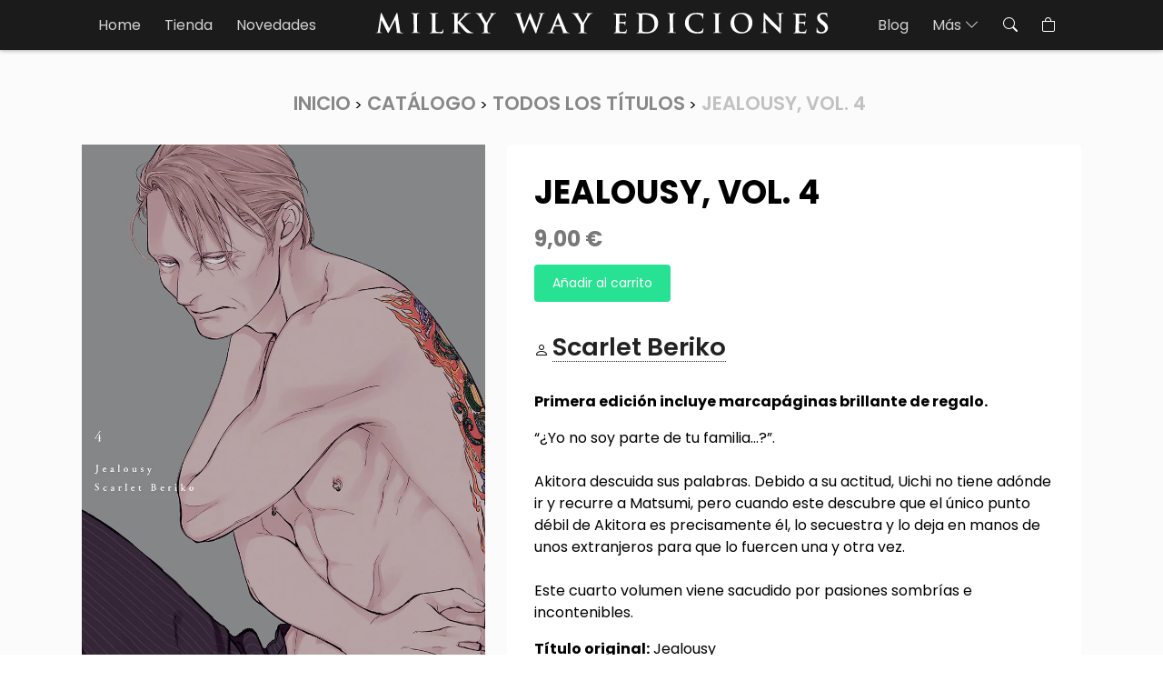

--- FILE ---
content_type: text/html; charset=utf-8
request_url: https://www.milkywayediciones.com/products/jealousy-vol-4
body_size: 13768
content:
<!doctype html>
<html class="no-js" lang="es">
  <head>
    <meta charset="utf-8">
    <meta http-equiv="X-UA-Compatible" content="IE=edge">
    <meta name="viewport" content="width=device-width, initial-scale=1, user-scalable=no">
    <meta name="theme-color" content="#1b1b1b">
    <link rel="canonical" href="https://www.milkywayediciones.com/products/jealousy-vol-4">
    <link rel="preconnect" href="https://cdn.shopify.com" crossorigin>

    <link rel="preconnect" href="https://fonts.googleapis.com">
    <link rel="preconnect" href="https://fonts.gstatic.com" crossorigin>
    <link href="https://fonts.googleapis.com/css2?family=Poppins:wght@300;400;600;700&display=swap" rel="stylesheet">

    <!-- Bootstrap core CSS -->
    <link href="https://cdn.jsdelivr.net/npm/bootstrap@5.2.0-beta1/dist/css/bootstrap.min.css" rel="stylesheet" integrity="sha384-0evHe/X+R7YkIZDRvuzKMRqM+OrBnVFBL6DOitfPri4tjfHxaWutUpFmBp4vmVor" crossorigin="anonymous">

    <!-- Boostrap icons -->
    <link rel="stylesheet" href="https://cdn.jsdelivr.net/npm/bootstrap-icons@1.9.0/font/bootstrap-icons.css"><link rel="icon" type="image/png" href="//www.milkywayediciones.com/cdn/shop/files/favicon.webp?crop=center&height=32&v=1668445979&width=32"><link rel="preconnect" href="https://fonts.shopifycdn.com" crossorigin><title>
      Jealousy, Vol. 4
 &ndash; Milky Way Ediciones</title>

    
      <meta name="description" content="Primera edición incluye marcapáginas brillante de regalo.  “¿Yo no soy parte de tu familia...?”. Akitora descuida sus palabras. Debido a su actitud, Uichi no tiene adónde ir y recurre a Matsumi, pero cuando este descubre que el único punto débil de Akitora es precisamente él, lo secuestra y lo deja en manos de unos ext">
    

    

<meta property="og:site_name" content="Milky Way Ediciones">
<meta property="og:url" content="https://www.milkywayediciones.com/products/jealousy-vol-4">
<meta property="og:title" content="Jealousy, Vol. 4">
<meta property="og:type" content="product">
<meta property="og:description" content="Primera edición incluye marcapáginas brillante de regalo.  “¿Yo no soy parte de tu familia...?”. Akitora descuida sus palabras. Debido a su actitud, Uichi no tiene adónde ir y recurre a Matsumi, pero cuando este descubre que el único punto débil de Akitora es precisamente él, lo secuestra y lo deja en manos de unos ext"><meta property="og:image" content="http://www.milkywayediciones.com/cdn/shop/products/Jealousy_04.jpg?v=1663056467">
  <meta property="og:image:secure_url" content="https://www.milkywayediciones.com/cdn/shop/products/Jealousy_04.jpg?v=1663056467">
  <meta property="og:image:width" content="823">
  <meta property="og:image:height" content="1200"><meta property="og:price:amount" content="9,00">
  <meta property="og:price:currency" content="EUR"><meta name="twitter:card" content="summary_large_image">
<meta name="twitter:title" content="Jealousy, Vol. 4">
<meta name="twitter:description" content="Primera edición incluye marcapáginas brillante de regalo.  “¿Yo no soy parte de tu familia...?”. Akitora descuida sus palabras. Debido a su actitud, Uichi no tiene adónde ir y recurre a Matsumi, pero cuando este descubre que el único punto débil de Akitora es precisamente él, lo secuestra y lo deja en manos de unos ext">


    <script src="//www.milkywayediciones.com/cdn/shop/t/13/assets/global.js?v=24850326154503943211668186075" defer="defer"></script>

    <script>window.performance && window.performance.mark && window.performance.mark('shopify.content_for_header.start');</script><meta id="shopify-digital-wallet" name="shopify-digital-wallet" content="/12637089/digital_wallets/dialog">
<meta name="shopify-checkout-api-token" content="23112347e1e926dbe5e23cd8b511344c">
<meta id="in-context-paypal-metadata" data-shop-id="12637089" data-venmo-supported="false" data-environment="production" data-locale="es_ES" data-paypal-v4="true" data-currency="EUR">
<link rel="alternate" type="application/json+oembed" href="https://www.milkywayediciones.com/products/jealousy-vol-4.oembed">
<script async="async" src="/checkouts/internal/preloads.js?locale=es-ES"></script>
<script id="shopify-features" type="application/json">{"accessToken":"23112347e1e926dbe5e23cd8b511344c","betas":["rich-media-storefront-analytics"],"domain":"www.milkywayediciones.com","predictiveSearch":true,"shopId":12637089,"locale":"es"}</script>
<script>var Shopify = Shopify || {};
Shopify.shop = "milky-way-ediciones.myshopify.com";
Shopify.locale = "es";
Shopify.currency = {"active":"EUR","rate":"1.0"};
Shopify.country = "ES";
Shopify.theme = {"name":"isubero-shopify\/master","id":122767540333,"schema_name":"Dusk","schema_version":"6.0.0","theme_store_id":null,"role":"main"};
Shopify.theme.handle = "null";
Shopify.theme.style = {"id":null,"handle":null};
Shopify.cdnHost = "www.milkywayediciones.com/cdn";
Shopify.routes = Shopify.routes || {};
Shopify.routes.root = "/";</script>
<script type="module">!function(o){(o.Shopify=o.Shopify||{}).modules=!0}(window);</script>
<script>!function(o){function n(){var o=[];function n(){o.push(Array.prototype.slice.apply(arguments))}return n.q=o,n}var t=o.Shopify=o.Shopify||{};t.loadFeatures=n(),t.autoloadFeatures=n()}(window);</script>
<script id="shop-js-analytics" type="application/json">{"pageType":"product"}</script>
<script defer="defer" async type="module" src="//www.milkywayediciones.com/cdn/shopifycloud/shop-js/modules/v2/client.init-shop-cart-sync_2Gr3Q33f.es.esm.js"></script>
<script defer="defer" async type="module" src="//www.milkywayediciones.com/cdn/shopifycloud/shop-js/modules/v2/chunk.common_noJfOIa7.esm.js"></script>
<script defer="defer" async type="module" src="//www.milkywayediciones.com/cdn/shopifycloud/shop-js/modules/v2/chunk.modal_Deo2FJQo.esm.js"></script>
<script type="module">
  await import("//www.milkywayediciones.com/cdn/shopifycloud/shop-js/modules/v2/client.init-shop-cart-sync_2Gr3Q33f.es.esm.js");
await import("//www.milkywayediciones.com/cdn/shopifycloud/shop-js/modules/v2/chunk.common_noJfOIa7.esm.js");
await import("//www.milkywayediciones.com/cdn/shopifycloud/shop-js/modules/v2/chunk.modal_Deo2FJQo.esm.js");

  window.Shopify.SignInWithShop?.initShopCartSync?.({"fedCMEnabled":true,"windoidEnabled":true});

</script>
<script>(function() {
  var isLoaded = false;
  function asyncLoad() {
    if (isLoaded) return;
    isLoaded = true;
    var urls = ["https:\/\/cdn.shopify.com\/s\/files\/1\/1263\/7089\/t\/13\/assets\/booster_eu_cookie_12637089.js?v=1668416631\u0026shop=milky-way-ediciones.myshopify.com"];
    for (var i = 0; i < urls.length; i++) {
      var s = document.createElement('script');
      s.type = 'text/javascript';
      s.async = true;
      s.src = urls[i];
      var x = document.getElementsByTagName('script')[0];
      x.parentNode.insertBefore(s, x);
    }
  };
  if(window.attachEvent) {
    window.attachEvent('onload', asyncLoad);
  } else {
    window.addEventListener('load', asyncLoad, false);
  }
})();</script>
<script id="__st">var __st={"a":12637089,"offset":3600,"reqid":"99f55c1f-6f38-4b53-ae35-bdde1f364bb4-1769364080","pageurl":"www.milkywayediciones.com\/products\/jealousy-vol-4","u":"0d3e8dc06149","p":"product","rtyp":"product","rid":6884877271149};</script>
<script>window.ShopifyPaypalV4VisibilityTracking = true;</script>
<script id="captcha-bootstrap">!function(){'use strict';const t='contact',e='account',n='new_comment',o=[[t,t],['blogs',n],['comments',n],[t,'customer']],c=[[e,'customer_login'],[e,'guest_login'],[e,'recover_customer_password'],[e,'create_customer']],r=t=>t.map((([t,e])=>`form[action*='/${t}']:not([data-nocaptcha='true']) input[name='form_type'][value='${e}']`)).join(','),a=t=>()=>t?[...document.querySelectorAll(t)].map((t=>t.form)):[];function s(){const t=[...o],e=r(t);return a(e)}const i='password',u='form_key',d=['recaptcha-v3-token','g-recaptcha-response','h-captcha-response',i],f=()=>{try{return window.sessionStorage}catch{return}},m='__shopify_v',_=t=>t.elements[u];function p(t,e,n=!1){try{const o=window.sessionStorage,c=JSON.parse(o.getItem(e)),{data:r}=function(t){const{data:e,action:n}=t;return t[m]||n?{data:e,action:n}:{data:t,action:n}}(c);for(const[e,n]of Object.entries(r))t.elements[e]&&(t.elements[e].value=n);n&&o.removeItem(e)}catch(o){console.error('form repopulation failed',{error:o})}}const l='form_type',E='cptcha';function T(t){t.dataset[E]=!0}const w=window,h=w.document,L='Shopify',v='ce_forms',y='captcha';let A=!1;((t,e)=>{const n=(g='f06e6c50-85a8-45c8-87d0-21a2b65856fe',I='https://cdn.shopify.com/shopifycloud/storefront-forms-hcaptcha/ce_storefront_forms_captcha_hcaptcha.v1.5.2.iife.js',D={infoText:'Protegido por hCaptcha',privacyText:'Privacidad',termsText:'Términos'},(t,e,n)=>{const o=w[L][v],c=o.bindForm;if(c)return c(t,g,e,D).then(n);var r;o.q.push([[t,g,e,D],n]),r=I,A||(h.body.append(Object.assign(h.createElement('script'),{id:'captcha-provider',async:!0,src:r})),A=!0)});var g,I,D;w[L]=w[L]||{},w[L][v]=w[L][v]||{},w[L][v].q=[],w[L][y]=w[L][y]||{},w[L][y].protect=function(t,e){n(t,void 0,e),T(t)},Object.freeze(w[L][y]),function(t,e,n,w,h,L){const[v,y,A,g]=function(t,e,n){const i=e?o:[],u=t?c:[],d=[...i,...u],f=r(d),m=r(i),_=r(d.filter((([t,e])=>n.includes(e))));return[a(f),a(m),a(_),s()]}(w,h,L),I=t=>{const e=t.target;return e instanceof HTMLFormElement?e:e&&e.form},D=t=>v().includes(t);t.addEventListener('submit',(t=>{const e=I(t);if(!e)return;const n=D(e)&&!e.dataset.hcaptchaBound&&!e.dataset.recaptchaBound,o=_(e),c=g().includes(e)&&(!o||!o.value);(n||c)&&t.preventDefault(),c&&!n&&(function(t){try{if(!f())return;!function(t){const e=f();if(!e)return;const n=_(t);if(!n)return;const o=n.value;o&&e.removeItem(o)}(t);const e=Array.from(Array(32),(()=>Math.random().toString(36)[2])).join('');!function(t,e){_(t)||t.append(Object.assign(document.createElement('input'),{type:'hidden',name:u})),t.elements[u].value=e}(t,e),function(t,e){const n=f();if(!n)return;const o=[...t.querySelectorAll(`input[type='${i}']`)].map((({name:t})=>t)),c=[...d,...o],r={};for(const[a,s]of new FormData(t).entries())c.includes(a)||(r[a]=s);n.setItem(e,JSON.stringify({[m]:1,action:t.action,data:r}))}(t,e)}catch(e){console.error('failed to persist form',e)}}(e),e.submit())}));const S=(t,e)=>{t&&!t.dataset[E]&&(n(t,e.some((e=>e===t))),T(t))};for(const o of['focusin','change'])t.addEventListener(o,(t=>{const e=I(t);D(e)&&S(e,y())}));const B=e.get('form_key'),M=e.get(l),P=B&&M;t.addEventListener('DOMContentLoaded',(()=>{const t=y();if(P)for(const e of t)e.elements[l].value===M&&p(e,B);[...new Set([...A(),...v().filter((t=>'true'===t.dataset.shopifyCaptcha))])].forEach((e=>S(e,t)))}))}(h,new URLSearchParams(w.location.search),n,t,e,['guest_login'])})(!0,!0)}();</script>
<script integrity="sha256-4kQ18oKyAcykRKYeNunJcIwy7WH5gtpwJnB7kiuLZ1E=" data-source-attribution="shopify.loadfeatures" defer="defer" src="//www.milkywayediciones.com/cdn/shopifycloud/storefront/assets/storefront/load_feature-a0a9edcb.js" crossorigin="anonymous"></script>
<script data-source-attribution="shopify.dynamic_checkout.dynamic.init">var Shopify=Shopify||{};Shopify.PaymentButton=Shopify.PaymentButton||{isStorefrontPortableWallets:!0,init:function(){window.Shopify.PaymentButton.init=function(){};var t=document.createElement("script");t.src="https://www.milkywayediciones.com/cdn/shopifycloud/portable-wallets/latest/portable-wallets.es.js",t.type="module",document.head.appendChild(t)}};
</script>
<script data-source-attribution="shopify.dynamic_checkout.buyer_consent">
  function portableWalletsHideBuyerConsent(e){var t=document.getElementById("shopify-buyer-consent"),n=document.getElementById("shopify-subscription-policy-button");t&&n&&(t.classList.add("hidden"),t.setAttribute("aria-hidden","true"),n.removeEventListener("click",e))}function portableWalletsShowBuyerConsent(e){var t=document.getElementById("shopify-buyer-consent"),n=document.getElementById("shopify-subscription-policy-button");t&&n&&(t.classList.remove("hidden"),t.removeAttribute("aria-hidden"),n.addEventListener("click",e))}window.Shopify?.PaymentButton&&(window.Shopify.PaymentButton.hideBuyerConsent=portableWalletsHideBuyerConsent,window.Shopify.PaymentButton.showBuyerConsent=portableWalletsShowBuyerConsent);
</script>
<script data-source-attribution="shopify.dynamic_checkout.cart.bootstrap">document.addEventListener("DOMContentLoaded",(function(){function t(){return document.querySelector("shopify-accelerated-checkout-cart, shopify-accelerated-checkout")}if(t())Shopify.PaymentButton.init();else{new MutationObserver((function(e,n){t()&&(Shopify.PaymentButton.init(),n.disconnect())})).observe(document.body,{childList:!0,subtree:!0})}}));
</script>
<link id="shopify-accelerated-checkout-styles" rel="stylesheet" media="screen" href="https://www.milkywayediciones.com/cdn/shopifycloud/portable-wallets/latest/accelerated-checkout-backwards-compat.css" crossorigin="anonymous">
<style id="shopify-accelerated-checkout-cart">
        #shopify-buyer-consent {
  margin-top: 1em;
  display: inline-block;
  width: 100%;
}

#shopify-buyer-consent.hidden {
  display: none;
}

#shopify-subscription-policy-button {
  background: none;
  border: none;
  padding: 0;
  text-decoration: underline;
  font-size: inherit;
  cursor: pointer;
}

#shopify-subscription-policy-button::before {
  box-shadow: none;
}

      </style>
<script id="sections-script" data-sections="product-recommendations" defer="defer" src="//www.milkywayediciones.com/cdn/shop/t/13/compiled_assets/scripts.js?v=915"></script>
<script>window.performance && window.performance.mark && window.performance.mark('shopify.content_for_header.end');</script>


    <link href="//www.milkywayediciones.com/cdn/shop/t/13/assets/base.css?v=19666067365360246481668186075" rel="stylesheet" type="text/css" media="all" />

    <link href="//www.milkywayediciones.com/cdn/shop/t/13/assets/style.css?v=77661446599213968501739789344" rel="stylesheet" type="text/css" media="all" />
<link rel="preload" as="font" href="//www.milkywayediciones.com/cdn/fonts/assistant/assistant_n4.9120912a469cad1cc292572851508ca49d12e768.woff2" type="font/woff2" crossorigin><link rel="preload" as="font" href="//www.milkywayediciones.com/cdn/fonts/assistant/assistant_n4.9120912a469cad1cc292572851508ca49d12e768.woff2" type="font/woff2" crossorigin><link rel="stylesheet" href="//www.milkywayediciones.com/cdn/shop/t/13/assets/component-predictive-search.css?v=165644661289088488651668186076" media="print" onload="this.media='all'"><script>document.documentElement.className = document.documentElement.className.replace('no-js', 'js');
    if (Shopify.designMode) {
      document.documentElement.classList.add('shopify-design-mode');
    }
    </script>
  <script src="https://cdn.shopify.com/extensions/8d2c31d3-a828-4daf-820f-80b7f8e01c39/nova-eu-cookie-bar-gdpr-4/assets/nova-cookie-app-embed.js" type="text/javascript" defer="defer"></script>
<link href="https://cdn.shopify.com/extensions/8d2c31d3-a828-4daf-820f-80b7f8e01c39/nova-eu-cookie-bar-gdpr-4/assets/nova-cookie.css" rel="stylesheet" type="text/css" media="all">
<link href="https://monorail-edge.shopifysvc.com" rel="dns-prefetch">
<script>(function(){if ("sendBeacon" in navigator && "performance" in window) {try {var session_token_from_headers = performance.getEntriesByType('navigation')[0].serverTiming.find(x => x.name == '_s').description;} catch {var session_token_from_headers = undefined;}var session_cookie_matches = document.cookie.match(/_shopify_s=([^;]*)/);var session_token_from_cookie = session_cookie_matches && session_cookie_matches.length === 2 ? session_cookie_matches[1] : "";var session_token = session_token_from_headers || session_token_from_cookie || "";function handle_abandonment_event(e) {var entries = performance.getEntries().filter(function(entry) {return /monorail-edge.shopifysvc.com/.test(entry.name);});if (!window.abandonment_tracked && entries.length === 0) {window.abandonment_tracked = true;var currentMs = Date.now();var navigation_start = performance.timing.navigationStart;var payload = {shop_id: 12637089,url: window.location.href,navigation_start,duration: currentMs - navigation_start,session_token,page_type: "product"};window.navigator.sendBeacon("https://monorail-edge.shopifysvc.com/v1/produce", JSON.stringify({schema_id: "online_store_buyer_site_abandonment/1.1",payload: payload,metadata: {event_created_at_ms: currentMs,event_sent_at_ms: currentMs}}));}}window.addEventListener('pagehide', handle_abandonment_event);}}());</script>
<script id="web-pixels-manager-setup">(function e(e,d,r,n,o){if(void 0===o&&(o={}),!Boolean(null===(a=null===(i=window.Shopify)||void 0===i?void 0:i.analytics)||void 0===a?void 0:a.replayQueue)){var i,a;window.Shopify=window.Shopify||{};var t=window.Shopify;t.analytics=t.analytics||{};var s=t.analytics;s.replayQueue=[],s.publish=function(e,d,r){return s.replayQueue.push([e,d,r]),!0};try{self.performance.mark("wpm:start")}catch(e){}var l=function(){var e={modern:/Edge?\/(1{2}[4-9]|1[2-9]\d|[2-9]\d{2}|\d{4,})\.\d+(\.\d+|)|Firefox\/(1{2}[4-9]|1[2-9]\d|[2-9]\d{2}|\d{4,})\.\d+(\.\d+|)|Chrom(ium|e)\/(9{2}|\d{3,})\.\d+(\.\d+|)|(Maci|X1{2}).+ Version\/(15\.\d+|(1[6-9]|[2-9]\d|\d{3,})\.\d+)([,.]\d+|)( \(\w+\)|)( Mobile\/\w+|) Safari\/|Chrome.+OPR\/(9{2}|\d{3,})\.\d+\.\d+|(CPU[ +]OS|iPhone[ +]OS|CPU[ +]iPhone|CPU IPhone OS|CPU iPad OS)[ +]+(15[._]\d+|(1[6-9]|[2-9]\d|\d{3,})[._]\d+)([._]\d+|)|Android:?[ /-](13[3-9]|1[4-9]\d|[2-9]\d{2}|\d{4,})(\.\d+|)(\.\d+|)|Android.+Firefox\/(13[5-9]|1[4-9]\d|[2-9]\d{2}|\d{4,})\.\d+(\.\d+|)|Android.+Chrom(ium|e)\/(13[3-9]|1[4-9]\d|[2-9]\d{2}|\d{4,})\.\d+(\.\d+|)|SamsungBrowser\/([2-9]\d|\d{3,})\.\d+/,legacy:/Edge?\/(1[6-9]|[2-9]\d|\d{3,})\.\d+(\.\d+|)|Firefox\/(5[4-9]|[6-9]\d|\d{3,})\.\d+(\.\d+|)|Chrom(ium|e)\/(5[1-9]|[6-9]\d|\d{3,})\.\d+(\.\d+|)([\d.]+$|.*Safari\/(?![\d.]+ Edge\/[\d.]+$))|(Maci|X1{2}).+ Version\/(10\.\d+|(1[1-9]|[2-9]\d|\d{3,})\.\d+)([,.]\d+|)( \(\w+\)|)( Mobile\/\w+|) Safari\/|Chrome.+OPR\/(3[89]|[4-9]\d|\d{3,})\.\d+\.\d+|(CPU[ +]OS|iPhone[ +]OS|CPU[ +]iPhone|CPU IPhone OS|CPU iPad OS)[ +]+(10[._]\d+|(1[1-9]|[2-9]\d|\d{3,})[._]\d+)([._]\d+|)|Android:?[ /-](13[3-9]|1[4-9]\d|[2-9]\d{2}|\d{4,})(\.\d+|)(\.\d+|)|Mobile Safari.+OPR\/([89]\d|\d{3,})\.\d+\.\d+|Android.+Firefox\/(13[5-9]|1[4-9]\d|[2-9]\d{2}|\d{4,})\.\d+(\.\d+|)|Android.+Chrom(ium|e)\/(13[3-9]|1[4-9]\d|[2-9]\d{2}|\d{4,})\.\d+(\.\d+|)|Android.+(UC? ?Browser|UCWEB|U3)[ /]?(15\.([5-9]|\d{2,})|(1[6-9]|[2-9]\d|\d{3,})\.\d+)\.\d+|SamsungBrowser\/(5\.\d+|([6-9]|\d{2,})\.\d+)|Android.+MQ{2}Browser\/(14(\.(9|\d{2,})|)|(1[5-9]|[2-9]\d|\d{3,})(\.\d+|))(\.\d+|)|K[Aa][Ii]OS\/(3\.\d+|([4-9]|\d{2,})\.\d+)(\.\d+|)/},d=e.modern,r=e.legacy,n=navigator.userAgent;return n.match(d)?"modern":n.match(r)?"legacy":"unknown"}(),u="modern"===l?"modern":"legacy",c=(null!=n?n:{modern:"",legacy:""})[u],f=function(e){return[e.baseUrl,"/wpm","/b",e.hashVersion,"modern"===e.buildTarget?"m":"l",".js"].join("")}({baseUrl:d,hashVersion:r,buildTarget:u}),m=function(e){var d=e.version,r=e.bundleTarget,n=e.surface,o=e.pageUrl,i=e.monorailEndpoint;return{emit:function(e){var a=e.status,t=e.errorMsg,s=(new Date).getTime(),l=JSON.stringify({metadata:{event_sent_at_ms:s},events:[{schema_id:"web_pixels_manager_load/3.1",payload:{version:d,bundle_target:r,page_url:o,status:a,surface:n,error_msg:t},metadata:{event_created_at_ms:s}}]});if(!i)return console&&console.warn&&console.warn("[Web Pixels Manager] No Monorail endpoint provided, skipping logging."),!1;try{return self.navigator.sendBeacon.bind(self.navigator)(i,l)}catch(e){}var u=new XMLHttpRequest;try{return u.open("POST",i,!0),u.setRequestHeader("Content-Type","text/plain"),u.send(l),!0}catch(e){return console&&console.warn&&console.warn("[Web Pixels Manager] Got an unhandled error while logging to Monorail."),!1}}}}({version:r,bundleTarget:l,surface:e.surface,pageUrl:self.location.href,monorailEndpoint:e.monorailEndpoint});try{o.browserTarget=l,function(e){var d=e.src,r=e.async,n=void 0===r||r,o=e.onload,i=e.onerror,a=e.sri,t=e.scriptDataAttributes,s=void 0===t?{}:t,l=document.createElement("script"),u=document.querySelector("head"),c=document.querySelector("body");if(l.async=n,l.src=d,a&&(l.integrity=a,l.crossOrigin="anonymous"),s)for(var f in s)if(Object.prototype.hasOwnProperty.call(s,f))try{l.dataset[f]=s[f]}catch(e){}if(o&&l.addEventListener("load",o),i&&l.addEventListener("error",i),u)u.appendChild(l);else{if(!c)throw new Error("Did not find a head or body element to append the script");c.appendChild(l)}}({src:f,async:!0,onload:function(){if(!function(){var e,d;return Boolean(null===(d=null===(e=window.Shopify)||void 0===e?void 0:e.analytics)||void 0===d?void 0:d.initialized)}()){var d=window.webPixelsManager.init(e)||void 0;if(d){var r=window.Shopify.analytics;r.replayQueue.forEach((function(e){var r=e[0],n=e[1],o=e[2];d.publishCustomEvent(r,n,o)})),r.replayQueue=[],r.publish=d.publishCustomEvent,r.visitor=d.visitor,r.initialized=!0}}},onerror:function(){return m.emit({status:"failed",errorMsg:"".concat(f," has failed to load")})},sri:function(e){var d=/^sha384-[A-Za-z0-9+/=]+$/;return"string"==typeof e&&d.test(e)}(c)?c:"",scriptDataAttributes:o}),m.emit({status:"loading"})}catch(e){m.emit({status:"failed",errorMsg:(null==e?void 0:e.message)||"Unknown error"})}}})({shopId: 12637089,storefrontBaseUrl: "https://www.milkywayediciones.com",extensionsBaseUrl: "https://extensions.shopifycdn.com/cdn/shopifycloud/web-pixels-manager",monorailEndpoint: "https://monorail-edge.shopifysvc.com/unstable/produce_batch",surface: "storefront-renderer",enabledBetaFlags: ["2dca8a86"],webPixelsConfigList: [{"id":"171573585","eventPayloadVersion":"v1","runtimeContext":"LAX","scriptVersion":"1","type":"CUSTOM","privacyPurposes":["MARKETING"],"name":"Meta pixel (migrated)"},{"id":"shopify-app-pixel","configuration":"{}","eventPayloadVersion":"v1","runtimeContext":"STRICT","scriptVersion":"0450","apiClientId":"shopify-pixel","type":"APP","privacyPurposes":["ANALYTICS","MARKETING"]},{"id":"shopify-custom-pixel","eventPayloadVersion":"v1","runtimeContext":"LAX","scriptVersion":"0450","apiClientId":"shopify-pixel","type":"CUSTOM","privacyPurposes":["ANALYTICS","MARKETING"]}],isMerchantRequest: false,initData: {"shop":{"name":"Milky Way Ediciones","paymentSettings":{"currencyCode":"EUR"},"myshopifyDomain":"milky-way-ediciones.myshopify.com","countryCode":"ES","storefrontUrl":"https:\/\/www.milkywayediciones.com"},"customer":null,"cart":null,"checkout":null,"productVariants":[{"price":{"amount":9.0,"currencyCode":"EUR"},"product":{"title":"Jealousy, Vol. 4","vendor":"Milky Way Ediciones","id":"6884877271149","untranslatedTitle":"Jealousy, Vol. 4","url":"\/products\/jealousy-vol-4","type":""},"id":"40309507194989","image":{"src":"\/\/www.milkywayediciones.com\/cdn\/shop\/products\/Jealousy_04.jpg?v=1663056467"},"sku":"978-84-19195-93-7","title":"Default Title","untranslatedTitle":"Default Title"}],"purchasingCompany":null},},"https://www.milkywayediciones.com/cdn","fcfee988w5aeb613cpc8e4bc33m6693e112",{"modern":"","legacy":""},{"shopId":"12637089","storefrontBaseUrl":"https:\/\/www.milkywayediciones.com","extensionBaseUrl":"https:\/\/extensions.shopifycdn.com\/cdn\/shopifycloud\/web-pixels-manager","surface":"storefront-renderer","enabledBetaFlags":"[\"2dca8a86\"]","isMerchantRequest":"false","hashVersion":"fcfee988w5aeb613cpc8e4bc33m6693e112","publish":"custom","events":"[[\"page_viewed\",{}],[\"product_viewed\",{\"productVariant\":{\"price\":{\"amount\":9.0,\"currencyCode\":\"EUR\"},\"product\":{\"title\":\"Jealousy, Vol. 4\",\"vendor\":\"Milky Way Ediciones\",\"id\":\"6884877271149\",\"untranslatedTitle\":\"Jealousy, Vol. 4\",\"url\":\"\/products\/jealousy-vol-4\",\"type\":\"\"},\"id\":\"40309507194989\",\"image\":{\"src\":\"\/\/www.milkywayediciones.com\/cdn\/shop\/products\/Jealousy_04.jpg?v=1663056467\"},\"sku\":\"978-84-19195-93-7\",\"title\":\"Default Title\",\"untranslatedTitle\":\"Default Title\"}}]]"});</script><script>
  window.ShopifyAnalytics = window.ShopifyAnalytics || {};
  window.ShopifyAnalytics.meta = window.ShopifyAnalytics.meta || {};
  window.ShopifyAnalytics.meta.currency = 'EUR';
  var meta = {"product":{"id":6884877271149,"gid":"gid:\/\/shopify\/Product\/6884877271149","vendor":"Milky Way Ediciones","type":"","handle":"jealousy-vol-4","variants":[{"id":40309507194989,"price":900,"name":"Jealousy, Vol. 4","public_title":null,"sku":"978-84-19195-93-7"}],"remote":false},"page":{"pageType":"product","resourceType":"product","resourceId":6884877271149,"requestId":"99f55c1f-6f38-4b53-ae35-bdde1f364bb4-1769364080"}};
  for (var attr in meta) {
    window.ShopifyAnalytics.meta[attr] = meta[attr];
  }
</script>
<script class="analytics">
  (function () {
    var customDocumentWrite = function(content) {
      var jquery = null;

      if (window.jQuery) {
        jquery = window.jQuery;
      } else if (window.Checkout && window.Checkout.$) {
        jquery = window.Checkout.$;
      }

      if (jquery) {
        jquery('body').append(content);
      }
    };

    var hasLoggedConversion = function(token) {
      if (token) {
        return document.cookie.indexOf('loggedConversion=' + token) !== -1;
      }
      return false;
    }

    var setCookieIfConversion = function(token) {
      if (token) {
        var twoMonthsFromNow = new Date(Date.now());
        twoMonthsFromNow.setMonth(twoMonthsFromNow.getMonth() + 2);

        document.cookie = 'loggedConversion=' + token + '; expires=' + twoMonthsFromNow;
      }
    }

    var trekkie = window.ShopifyAnalytics.lib = window.trekkie = window.trekkie || [];
    if (trekkie.integrations) {
      return;
    }
    trekkie.methods = [
      'identify',
      'page',
      'ready',
      'track',
      'trackForm',
      'trackLink'
    ];
    trekkie.factory = function(method) {
      return function() {
        var args = Array.prototype.slice.call(arguments);
        args.unshift(method);
        trekkie.push(args);
        return trekkie;
      };
    };
    for (var i = 0; i < trekkie.methods.length; i++) {
      var key = trekkie.methods[i];
      trekkie[key] = trekkie.factory(key);
    }
    trekkie.load = function(config) {
      trekkie.config = config || {};
      trekkie.config.initialDocumentCookie = document.cookie;
      var first = document.getElementsByTagName('script')[0];
      var script = document.createElement('script');
      script.type = 'text/javascript';
      script.onerror = function(e) {
        var scriptFallback = document.createElement('script');
        scriptFallback.type = 'text/javascript';
        scriptFallback.onerror = function(error) {
                var Monorail = {
      produce: function produce(monorailDomain, schemaId, payload) {
        var currentMs = new Date().getTime();
        var event = {
          schema_id: schemaId,
          payload: payload,
          metadata: {
            event_created_at_ms: currentMs,
            event_sent_at_ms: currentMs
          }
        };
        return Monorail.sendRequest("https://" + monorailDomain + "/v1/produce", JSON.stringify(event));
      },
      sendRequest: function sendRequest(endpointUrl, payload) {
        // Try the sendBeacon API
        if (window && window.navigator && typeof window.navigator.sendBeacon === 'function' && typeof window.Blob === 'function' && !Monorail.isIos12()) {
          var blobData = new window.Blob([payload], {
            type: 'text/plain'
          });

          if (window.navigator.sendBeacon(endpointUrl, blobData)) {
            return true;
          } // sendBeacon was not successful

        } // XHR beacon

        var xhr = new XMLHttpRequest();

        try {
          xhr.open('POST', endpointUrl);
          xhr.setRequestHeader('Content-Type', 'text/plain');
          xhr.send(payload);
        } catch (e) {
          console.log(e);
        }

        return false;
      },
      isIos12: function isIos12() {
        return window.navigator.userAgent.lastIndexOf('iPhone; CPU iPhone OS 12_') !== -1 || window.navigator.userAgent.lastIndexOf('iPad; CPU OS 12_') !== -1;
      }
    };
    Monorail.produce('monorail-edge.shopifysvc.com',
      'trekkie_storefront_load_errors/1.1',
      {shop_id: 12637089,
      theme_id: 122767540333,
      app_name: "storefront",
      context_url: window.location.href,
      source_url: "//www.milkywayediciones.com/cdn/s/trekkie.storefront.8d95595f799fbf7e1d32231b9a28fd43b70c67d3.min.js"});

        };
        scriptFallback.async = true;
        scriptFallback.src = '//www.milkywayediciones.com/cdn/s/trekkie.storefront.8d95595f799fbf7e1d32231b9a28fd43b70c67d3.min.js';
        first.parentNode.insertBefore(scriptFallback, first);
      };
      script.async = true;
      script.src = '//www.milkywayediciones.com/cdn/s/trekkie.storefront.8d95595f799fbf7e1d32231b9a28fd43b70c67d3.min.js';
      first.parentNode.insertBefore(script, first);
    };
    trekkie.load(
      {"Trekkie":{"appName":"storefront","development":false,"defaultAttributes":{"shopId":12637089,"isMerchantRequest":null,"themeId":122767540333,"themeCityHash":"5167102404593608585","contentLanguage":"es","currency":"EUR","eventMetadataId":"417b98cf-32bc-4185-be2e-08a870fde8f3"},"isServerSideCookieWritingEnabled":true,"monorailRegion":"shop_domain","enabledBetaFlags":["65f19447"]},"Session Attribution":{},"S2S":{"facebookCapiEnabled":false,"source":"trekkie-storefront-renderer","apiClientId":580111}}
    );

    var loaded = false;
    trekkie.ready(function() {
      if (loaded) return;
      loaded = true;

      window.ShopifyAnalytics.lib = window.trekkie;

      var originalDocumentWrite = document.write;
      document.write = customDocumentWrite;
      try { window.ShopifyAnalytics.merchantGoogleAnalytics.call(this); } catch(error) {};
      document.write = originalDocumentWrite;

      window.ShopifyAnalytics.lib.page(null,{"pageType":"product","resourceType":"product","resourceId":6884877271149,"requestId":"99f55c1f-6f38-4b53-ae35-bdde1f364bb4-1769364080","shopifyEmitted":true});

      var match = window.location.pathname.match(/checkouts\/(.+)\/(thank_you|post_purchase)/)
      var token = match? match[1]: undefined;
      if (!hasLoggedConversion(token)) {
        setCookieIfConversion(token);
        window.ShopifyAnalytics.lib.track("Viewed Product",{"currency":"EUR","variantId":40309507194989,"productId":6884877271149,"productGid":"gid:\/\/shopify\/Product\/6884877271149","name":"Jealousy, Vol. 4","price":"9.00","sku":"978-84-19195-93-7","brand":"Milky Way Ediciones","variant":null,"category":"","nonInteraction":true,"remote":false},undefined,undefined,{"shopifyEmitted":true});
      window.ShopifyAnalytics.lib.track("monorail:\/\/trekkie_storefront_viewed_product\/1.1",{"currency":"EUR","variantId":40309507194989,"productId":6884877271149,"productGid":"gid:\/\/shopify\/Product\/6884877271149","name":"Jealousy, Vol. 4","price":"9.00","sku":"978-84-19195-93-7","brand":"Milky Way Ediciones","variant":null,"category":"","nonInteraction":true,"remote":false,"referer":"https:\/\/www.milkywayediciones.com\/products\/jealousy-vol-4"});
      }
    });


        var eventsListenerScript = document.createElement('script');
        eventsListenerScript.async = true;
        eventsListenerScript.src = "//www.milkywayediciones.com/cdn/shopifycloud/storefront/assets/shop_events_listener-3da45d37.js";
        document.getElementsByTagName('head')[0].appendChild(eventsListenerScript);

})();</script>
<script
  defer
  src="https://www.milkywayediciones.com/cdn/shopifycloud/perf-kit/shopify-perf-kit-3.0.4.min.js"
  data-application="storefront-renderer"
  data-shop-id="12637089"
  data-render-region="gcp-us-east1"
  data-page-type="product"
  data-theme-instance-id="122767540333"
  data-theme-name="Dusk"
  data-theme-version="6.0.0"
  data-monorail-region="shop_domain"
  data-resource-timing-sampling-rate="10"
  data-shs="true"
  data-shs-beacon="true"
  data-shs-export-with-fetch="true"
  data-shs-logs-sample-rate="1"
  data-shs-beacon-endpoint="https://www.milkywayediciones.com/api/collect"
></script>
</head>

  <body class="gradient ">
      <div class="body-inner">
        <div id="shopify-section-announcement-bar" class="shopify-section">
</div>
        <div id="shopify-section-header" class="shopify-section section-header"><div id="site-navigation">
    <div class="site-navigation-inner">
        <div class="site-menu-wrapper">
            <div id="mobile-menu-toggle"><i class="bi-list" data-icon-type="menu" style="font-size: 1rem; color: #fff;"></i></div>
            <ul id="site-menu-left" class="site-menu"><li id="site-menu__item-1" class="site-menu__item">
                        <a class="site-menu__link  " href="/">
                            Home </a></li><li id="site-menu__item-2" class="site-menu__item">
                        <a class="site-menu__link  " href="/collections/all">
                            Tienda </a></li><li id="site-menu__item-3" class="site-menu__item">
                        <a class="site-menu__link  " href="/collections/proximamente">
                            Novedades </a></li></ul>
        </div>
        <div class="site-menu-wrapper site-navigation-logo">
            <a href="https://www.milkywayediciones.com">
              <img class="menu-logo" src="//www.milkywayediciones.com/cdn/shop/t/13/assets/logo-mw.svg?v=180823404597075238411668186075" width="500" height="auto" alt="Logo Milky Way Ediciones" loading="lazy">
            </a>
        </div>

      <div class="site-menu-wrapper">
          <div id="mobile-cart-toggle" data-toggle="cart-menu">
            <i class="bi-bag" data-icon-type="cart" style="font-size: 1rem; color: #fff;"></i>
            <span class="cart-items-badge hidden"></span>
          </div>
          <ul id="site-menu-right" class="site-menu"><li id="site-menu__item-1" class="site-menu__item">
                  <a class="site-menu__link  " href="/blogs/news">
                        Blog </a></li><li id="site-menu__item-2" class="site-menu__item">
                  <a class="site-menu__link  " href="/"role="button" data-bs-toggle="dropdown" aria-expanded="false">
                        Más <i class="bi bi-chevron-down"></i></a><ul class="dropdown-menu"><li>
                                    <a class="dropdown-item " href="/pages/plan-editorial-calendario-orientativo">Plan editorial</a>
                                </li><li>
                                    <a class="dropdown-item " href="/pages/distribuidores">Distribución</a>
                                </li><li>
                                    <a class="dropdown-item " href="/pages/about-us">Acerca</a>
                                </li><li>
                                    <a class="dropdown-item " href="/pages/contacto">Contacto</a>
                                </li></ul></li><li class="site-menu__item site-menu__item-search" data-toggle="search-form">
                <a class="site-menu__link" href="javascript:void(0);">
                    <i class="bi-search" data-icon-type="search" style="font-size: 1rem; color: #fff;"></i>
                </a>
                <div id="search-bar-wrapper" class="search-bar-wrapper">
                    <div class="search-bar">
                        <div class="search-bar__inner">
                            <form action="/search" class="search-bar__form">
                                <button type="submit" class="search-bar__button"><i class="bi-search"></i></button>
                                <input type="text" name="q" class="search-bar__input" placeholder="Buscar...">
                            </form>
                        </div>
                    </div>
                </div>
            </li>
            <li class="site-menu__item" id="desktop-cart-toggle">
              <a class="site-menu__link" href="javascript:void(0);" data-toggle="cart-menu">
                <i class="bi-bag" data-icon-type="cart" style="font-size: 1rem; color: #fff;"></i>
                <span class="cart-items-badge hidden"></span>
              </a>
            </li>
        </ul>
    </div>
  </div>
</div><!-- #site-navigation -->

<div id="mobile-menu" class="mobile-menu">
  <ul class="mobile-menu-list">
      <li class="mobile-menu-list__item mobile-menu-list__item_search">
          <form action="/search" class="search-bar__form search-bar__form--mobile">
            <i class="bi-search"></i>
            <input id="mobile-menu__search-input" type="text" name="q" class="search-bar__input" placeholder="Buscar...">
        </form>
      </li><li id="mobile-menu-list__item-1" class="mobile-menu-list__item">
          <a class="site-menu__link  " href="/">
                Home </a></li><li id="mobile-menu-list__item-2" class="mobile-menu-list__item">
          <a class="site-menu__link  " href="/collections/all">
                Tienda </a></li><li id="mobile-menu-list__item-3" class="mobile-menu-list__item">
          <a class="site-menu__link  " href="/collections/proximamente">
                Próximas novedades </a></li><li id="mobile-menu-list__item-4" class="mobile-menu-list__item">
          <a class="site-menu__link  " href="/blogs/news">
                Blog </a></li><li id="mobile-menu-list__item-5" class="mobile-menu-list__item">
          <a class="site-menu__link  " href="/pages/plan-editorial-calendario-orientativo">
                Plan editorial </a></li><li id="mobile-menu-list__item-6" class="mobile-menu-list__item">
          <a class="site-menu__link  " href="/pages/distribuidores">
                Distribución </a></li><li id="mobile-menu-list__item-7" class="mobile-menu-list__item">
          <a class="site-menu__link  " href="/pages/about-us">
                Acerca </a></li><li id="mobile-menu-list__item-8" class="mobile-menu-list__item">
          <a class="site-menu__link  " href="/pages/contacto">
                Contacto </a></li></ul>
</div><!-- #mobie-menu -->

<div id="cart-menu" class="cart-menu">
  <div class="cart-menu__header">
      <div class="cart-menu__header-title">Carrito</div>
      <div class="cart-menu__header-close"><i class="bi-close"></i></div>
  </div>
  <ul class="cart-menu__items"></ul>
  <div class="cart-menu__footer">
      <div class="cart-menu__footer-total">Subtotal: <span class="cart-menu__footer-total_amount" id="cart-menu__footer-total_amount"></span>€</div>
      <div class="cart-menu__footer-cart-btn"><a class="mwe-button--cart" href="/cart">Ver carrito</a></div>
      
  </div>
</div>

<script type="application/ld+json">
  {
    "@context": "http://schema.org",
    "@type": "Organization",
    "name": "Milky Way Ediciones",
    
    "sameAs": [
      "",
      "",
      "",
      "",
      "",
      "",
      "",
      "",
      ""
    ],
    "url": "https:\/\/www.milkywayediciones.com"
  }
</script>
</div>
        <main id="MainContent" class="content-for-layout focus-none" role="main" tabindex="-1">
          <div id="shopify-section-template--14600078033005__main" class="shopify-section">  <script src="//www.milkywayediciones.com/cdn/shop/t/13/assets/product-form.js?v=1130236594984152111668186074" defer="defer"></script>

  
  <script src="//www.milkywayediciones.com/cdn/shopifycloud/storefront/assets/themes_support/option_selection-b017cd28.js" type="text/javascript"></script>
  

  


  <style>
    .product-main__title {
      letter-spacing: inherit;
    }
  </style>

  <div id="page-content" class="single-product-template">
    <section class="section section-product">
        <div class="container container-product">
            <div class="breadcrumb">
                <ul class="breadcrumb-list">
                    <li class="breadcrumb-list__item"><a href="/">Inicio</a> ></li>
                    <li class="breadcrumb-list__item"><a href="/collections/all">Catálogo</a> ></li>
                    
                    <li class="breadcrumb-list__item"><a href="/collections/all">Todos los títulos</a> ></li>
                    
                    <li class="breadcrumb-list__item"><a href="/products/jealousy-vol-4">Jealousy, Vol. 4</a></li>
                </ul>
            </div>

            <div class="row" id="product-main">
                <div id="product-main-col-img-wrapper" class="col-xs-12 col-sm-5 col-md-5 col-lg-5">
                    <div class="product-main-col--img">
                        
                          <img src="//www.milkywayediciones.com/cdn/shop/products/Jealousy_04.jpg?v=1663056467&amp;width=1080" alt="Jealousy, Vol. 4" srcset="//www.milkywayediciones.com/cdn/shop/products/Jealousy_04.jpg?v=1663056467&amp;width=352 352w, //www.milkywayediciones.com/cdn/shop/products/Jealousy_04.jpg?v=1663056467&amp;width=445 445w, //www.milkywayediciones.com/cdn/shop/products/Jealousy_04.jpg?v=1663056467&amp;width=832 832w" width="445" height="648" loading="lazy" class="product-main--img">
                        
                    </div>
                </div><!-- .col -->
                <div id="product-main-col-data-wrapper" class="col-xs-12 col-sm-7 col-md-7 col-lg-7">
                    <div class="product-main-col--data">
                        <h1 class="product-main__title">
                          Jealousy, Vol. 4
                        </h1>
                        <div class="product-main__price">9,00 €</div>
      
                        <form method="post" action="/cart/add" id="product_form_6884877271149" accept-charset="UTF-8" class="shopify-product-form" enctype="multipart/form-data"><input type="hidden" name="form_type" value="product" /><input type="hidden" name="utf8" value="✓" />
<input type="hidden" name="id" value="40309507194989"><input type="hidden" name="quantity" min="1" value="1">

                          
                          
                          
                          <div class="product_main__buttons">
                            
                              
                                <input type="submit" class="mwe-button--add-to-cart" value="Añadir al carrito">
                              
                            

                            
                            
                          </div>
                          
                        <input type="hidden" name="product-id" value="6884877271149" /><input type="hidden" name="section-id" value="template--14600078033005__main" /></form>

                        
                          <div class="product-main__author">
                            <i class="bi bi-person"></i>
                            
                              <a class="product-meta-link" href="/collections/all?filter.p.m.custom.author=Scarlet Beriko">
                                <h3>Scarlet Beriko</h3>
                              </a>
                              
                            
                          </div>
                        

                        <div class="product-main__description">
                          <div>
<p><strong>Primera edición incluye marcapáginas brillante de regalo. </strong></p>
<p>“¿Yo no soy parte de tu familia...?”. <br><br>Akitora descuida sus palabras. Debido a su actitud, Uichi no tiene adónde ir y recurre a Matsumi, pero cuando este descubre que el único punto débil de Akitora es precisamente él, lo secuestra y lo deja en manos de unos extranjeros para que lo fuercen una y otra vez.<br><br>Este cuarto volumen viene sacudido por pasiones sombrías e incontenibles.</p>
<p><strong>Título original:</strong><span> Jealousy</span><br><strong>Formato:</strong> Rústica con sobrecubierta<br><strong>Tamaño:</strong> 13 x 18 cms<br><strong>Páginas: </strong>226<br><strong>Color:</strong> B/N con páginas a color<br><strong>ISBN:</strong> 978-84-19195-93-7<span><br></span></p>
</div>
                        </div><!-- .product-main__description -->

                        <div class="product-main__meta">
                          

                          
                            <div class="product-main__tags">
                              <strong>Etiquetas:</strong>
                              
                                <a class="product-tag-link" href="/collections/all/bl">BL</a>
                              
                                <a class="product-tag-link" href="/collections/all/jealousy">Jealousy</a>
                              
                                <a class="product-tag-link" href="/collections/all/scarlet-beriko">Scarlet Beriko</a>
                              
                                <a class="product-tag-link" href="/collections/all/yaoi">Yaoi</a>
                              
                            </div>
                          
                        </div><!-- .product-main__meta -->
                      </div><!-- .product-main-col--data -->

                    <div class="socialmedia-share-widget">
                      <div class="socialmedia-share">
    <div class="socialmedia-share__title">Comparte:</div>
    <div class="socialmedia-share__buttons a2a_kit">
        <a href="#" class="socialmedia-share__button a2a_button_facebook"><i class="bi-facebook"></i></a>
        <a href="#" class="socialmedia-share__button a2a_button_twitter"><i class="bi-twitter"></i></a>
        <a href="#" class="socialmedia-share__button a2a_button_pinterest"><i class="bi-pinterest"></i></a>
        <a href="#" class="socialmedia-share__button a2a_button_linkedin"><i class="bi-linkedin"></i></a>
        <a href="#" class="socialmedia-share__button a2a_button_email"><i class="bi-envelope-fill"></i></a>
    </div>
</div>
<script src="//www.milkywayediciones.com/cdn/shop/t/13/assets/addtoany.min.js?v=42285084753968967781668186073" async></script>
                    </div><!-- .socialmedia-share-widget -->
                </div><!-- .col -->
            </div><!-- .row #product-main -->
        </div><!-- .container -->
    </section>
</div><!-- #page-content -->


</div><div id="shopify-section-template--14600078033005__product_recommendations" class="shopify-section"><div
  class="product-recommendations"
  data-url="/recommendations/products?section_id=template--14600078033005__product_recommendations&product_id=6884877271149&limit=3"
  style="padding-top: 20px; padding-bottom: 20px;"
></div>
</div>



</div>
        </main>

        <div id="shopify-section-footer" class="shopify-section">
<link href="//www.milkywayediciones.com/cdn/shop/t/13/assets/section-footer.css?v=83777583229853969691668186079" rel="stylesheet" type="text/css" media="all" />
<link rel="stylesheet" href="//www.milkywayediciones.com/cdn/shop/t/13/assets/component-newsletter.css?v=103472482056003053551668186075" media="print" onload="this.media='all'">
<link rel="stylesheet" href="//www.milkywayediciones.com/cdn/shop/t/13/assets/component-list-menu.css?v=151968516119678728991668186080" media="print" onload="this.media='all'">
<link rel="stylesheet" href="//www.milkywayediciones.com/cdn/shop/t/13/assets/component-list-payment.css?v=69253961410771838501668186076" media="print" onload="this.media='all'">
<link rel="stylesheet" href="//www.milkywayediciones.com/cdn/shop/t/13/assets/component-list-social.css?v=52211663153726659061668186076" media="print" onload="this.media='all'">
<link rel="stylesheet" href="//www.milkywayediciones.com/cdn/shop/t/13/assets/component-rte.css?v=69919436638515329781668186069" media="print" onload="this.media='all'">
<link rel="stylesheet" href="//www.milkywayediciones.com/cdn/shop/t/13/assets/disclosure.css?v=646595190999601341668186077" media="print" onload="this.media='all'">

<div id="site-footer">
    <div class="footer-inner">
        <div class="container">
            <div class="row">
                <div class="col-sm">
                    <img class="footer-logo" src="//www.milkywayediciones.com/cdn/shop/t/13/assets/logo-mw-ediciones-blanco_large.png?v=100527300737146196271668186076" width="215" height="59" alt="footer logo" loading="lazy">

                    <ul class="footer-menu">
                        <li class="footer-text">
                            All content copyright © & Trademarked of their respective owners. All rights reserved.
                        </li>
                    </ul>
                </div>
                <div class="col-sm">
                    <ul class="footer-menu">
                        <li><a href="https://www.milkywayediciones.com/pages/aviso-legal">Aviso legal</a></li>
                        <li><a href="https://www.milkywayediciones.com/pages/politica-de-cookies">Privacidad y cookies</a></li>
                        <li><a href="https://www.milkywayediciones.com/pages/condiciones-generales">Condiciones generales</a></li>
                        <li><a href="https://www.milkywayediciones.com/pages/formas-de-pago">Formas de pago</a></li>
                    </ul>
                </div>
                <div class="col-sm">
                    <ul class="footer-menu">
                        <li><a href="https://www.milkywayediciones.com/pages/contacto">Contacto</a></li>
                        <li><a href="https://www.milkywayediciones.com/blogs/news">Blog</a></li>
                        <li><a href="#">Síguenos</a></li>
                        <li class="footer__socialmedia">
                            <a  class="social-media-icon" href="https://twitter.com/mwediciones" target="_blank">
                                <i class="bi bi-twitter"></i>
                            </a>
                            <a class="social-media-icon" href="https://www.instagram.com/mwediciones/" target="_blank">
                                <i class="bi bi-instagram"></i>
                            </a>
                            <a class="social-media-icon" href="https://www.youtube.com/channel/UCDOka8lkskgjJbisW3yYlBw" target="_blank">
                                <i class="bi bi-youtube"></i>
                            </a>
                        </li>
                    </ul>
                    </ul>
                </div>
            </div>
        </div>
    </div>
</div><!-- #site-footer -->

<script src="https://cdn.jsdelivr.net/npm/@popperjs/core@2.11.5/dist/umd/popper.min.js" integrity="sha384-Xe+8cL9oJa6tN/veChSP7q+mnSPaj5Bcu9mPX5F5xIGE0DVittaqT5lorf0EI7Vk" crossorigin="anonymous" defer="defer"></script>
<script src="https://cdn.jsdelivr.net/npm/bootstrap@5.2.0-beta1/dist/js/bootstrap.min.js" integrity="sha384-kjU+l4N0Yf4ZOJErLsIcvOU2qSb74wXpOhqTvwVx3OElZRweTnQ6d31fXEoRD1Jy" crossorigin="anonymous" defer="defer"></script>

<script src="//www.milkywayediciones.com/cdn/shop/t/13/assets/navigation.js?v=33174153743539537811695366843" defer="defer"></script>
<script src="//www.milkywayediciones.com/cdn/shop/t/13/assets/cart-functions.js?v=180406607038984687351668190730" defer="defer"></script>
<script src="//www.milkywayediciones.com/cdn/shop/t/13/assets/cart-widget.js?v=97383523960075982751695044161" defer="defer"></script>


</div>
      </div>

    <script>
      window.shopUrl = 'https://www.milkywayediciones.com';
      window.routes = {
        cart_add_url: '/cart/add',
        cart_change_url: '/cart/change',
        cart_update_url: '/cart/update',
        cart_url: '/cart',
        predictive_search_url: '/search/suggest'
      };

      window.cartStrings = {
        error: `Hubo un error al actualizar tu carrito de compra. Inténtalo de nuevo.`,
        quantityError: `Solo puedes agregar [quantity] de este artículo a tu carrito.`
      }

      window.variantStrings = {
        addToCart: `Agregar al carrito`,
        soldOut: `Agotado`,
        unavailable: `No disponible`,
      }

      window.accessibilityStrings = {
        imageAvailable: `La imagen [index] ya está disponible en la vista de la galería`,
        shareSuccess: `Enlace copiado al portapapeles`,
        pauseSlideshow: `Pausar la presentación`,
        playSlideshow: `Reproducir la presentación`,
      }
    </script><script src="//www.milkywayediciones.com/cdn/shop/t/13/assets/predictive-search.js?v=31278710863581584031668186076" defer="defer"></script><div id="shopify-block-Ab0VjVkd3ZVM4T1pCW__12198985164985445843" class="shopify-block shopify-app-block"><!-- BEGIN app snippet: cookie-init --><script type="text/javascript" id="nova-cookie-app-embed-init">
  window.Nova = window.Nova || {};
  window.Nova.cookie_config = {"banner_config":{"enabled":true,"law":{"regionalLaw":false},"location":true,"content":{"message":"Utilizamos COOKIES propias y de terceros para mejorar nuestros servicios mediante el análisis de sus hábitos de navegación. Si continúa navegando, consideramos que acepta su uso. Puede obtener más información acerca de nuestra POLÍTICA DE COOKIES accediendo al link del mismo nombre incluido en todas nuestras páginas de navegación.","dismiss":"Aceptar","link":"Leer más","href":"https:\/\/www.milkywayediciones.com\/pages\/politica-de-cookies"},"palette":{"popup":{"background":"#000000","text":"#fff","link":"#fff"},"button":{"background":"transparent","border":"#ffe0b2","text":"#ffe0b2"}}}};
</script>
<!-- END app snippet -->


</div></body>
</html>


--- FILE ---
content_type: text/javascript
request_url: https://www.milkywayediciones.com/cdn/shop/t/13/assets/cart-functions.js?v=180406607038984687351668190730
body_size: 450
content:
let addToCartButton=document.querySelector(".shopify-product-form .mwe-button--add-to-cart");addToCartButton&&addToCartButton.addEventListener("click",async function(e){e.preventDefault(),addToCartButton.value="A\xF1adiendo...";let form=document.querySelector(".shopify-product-form"),formData=new FormData(form),formDataJSON=JSON.stringify(Object.fromEntries(formData)),formDataJSONEncoded=encodeURIComponent(formDataJSON),formAction=form.getAttribute("action"),cartResponse=await(await fetch(window.Shopify.routes.root+"cart/add.js",{method:"POST",body:formData})).json();console.log(cartResponse),addToCartButton.value="A\xF1adir al carrito",updateCartWidget(),showMobileCart()});let addToCartButtons=document.querySelectorAll(".mwe-button--add-to-cart");addToCartButtons&&addToCartButtons.forEach(button=>{button.addEventListener("click",async function(e){e.preventDefault(),button.innerHTML="A\xF1adiendo...";let variant_id=button.getAttribute("data-variant-id");await addToCart(variant_id,1),button.innerHTML="A\xF1adir al carrito"})});async function addToCart(variant_id,quantity=1){let formData={items:[{id:variant_id,quantity}]},response=await fetch(window.Shopify.routes.root+"cart/add.js",{method:"POST",headers:{"Content-Type":"application/json"},body:JSON.stringify(formData)});return console.log(response),updateCartWidget(),showMobileCart(),setTimeout(function(){hideMobileCart()},1e3),response.json()}async function updateLineItem(variant_id,quantity){let updates=new Object;updates[variant_id]=quantity;let formData={updates};return(await fetch(window.Shopify.routes.root+"cart/update.js",{method:"POST",headers:{"Content-Type":"application/json"},body:JSON.stringify(formData)})).json()}let substractQuantityButtons=document.querySelectorAll(".cart__quantity_control");substractQuantityButtons&&substractQuantityButtons.forEach(button=>{button.addEventListener("click",async event=>{let variant_id=parseInt(event.target.getAttribute("data-variant-id")),action=event.target.getAttribute("data-quantity-action"),currentQuantity=parseInt(document.getElementById(`item-quantity-${variant_id}`).value),updateTo=action=="decrease"?currentQuantity-1:currentQuantity+1;console.log(variant_id,action,currentQuantity,updateTo);let response=await updateLineItem(variant_id,updateTo);console.log(response),updateTo==0?document.getElementById(`cart-row-item-${variant_id}`).remove():document.getElementById(`item-quantity-${variant_id}`).value=updateTo,document.getElementById("cart-subtotal").innerHTML=(response.total_price/100).toFixed(2)+" \u20AC";let productString=response.item_count>1?"productos":"producto";document.getElementById("cart-items-count").innerHTML=response.item_count+" "+productString,updateCartWidget()})});let removeLineItemButtons=document.querySelectorAll(".cart-row__remove_link");removeLineItemButtons&&removeLineItemButtons.forEach(button=>{button.addEventListener("click",async event=>{let variant_id=event.target.getAttribute("data-variant-id"),response=await updateLineItem(variant_id,0);document.getElementById(`cart-row-item-${variant_id}`).remove(),document.getElementById("cart-subtotal").innerHTML=(response.total_price/100).toFixed(2)+" \u20AC";let productString=response.item_count>1?"productos":"producto";document.getElementById("cart-items-count").innerHTML=response.item_count+" "+productString,updateCartWidget()})});let checkoutButton=document.getElementById("mwe-button-checkout");checkoutButton&&checkoutButton.addEventListener("click",event=>{if(event.preventDefault(),!document.getElementById("terms").checked){alert("Debes aceptar las condiciones generales de contrataci\xF3n para poder continuar.");return}let form=document.getElementById("cart"),submitBtn=document.createElement("input");submitBtn.setAttribute("type","submit"),submitBtn.setAttribute("name","checkout"),form.appendChild(submitBtn),submitBtn.click(),event.target.disabled=!0,event.target.innerHTML="Procesando..."}),window.addEventListener("click",event=>{clickOutsideCart(event)&&clickOutsideCartButton(event)&&hideMobileCart()});function clickOutsideCart(event){return!document.getElementById("cart-menu").contains(event.target)}function clickOutsideCartButton(event){return!(document.getElementById("desktop-cart-toggle").contains(event.target)||document.getElementById("mobile-cart-toggle").contains(event.target))}function isCartOpen(){return document.getElementById("cart-menu").classList.contains("open")}window.addEventListener("keydown",event=>{event.key=="Escape"&&hideMobileCart()});
//# sourceMappingURL=/cdn/shop/t/13/assets/cart-functions.js.map?v=180406607038984687351668190730


--- FILE ---
content_type: application/javascript
request_url: https://static.addtoany.com/menu/modules/core.ad902dd1.js
body_size: 25289
content:
const t=".ad902dd1",Re=window,He=document,s=function(){},$e=void 0;Re.a2a_config=Re.a2a_config||{};var e={localize:Re.a2a_localize||{},static_server:Re.a2a_config.static_server||"https://static.addtoany.com/menu",templates:{},onclick:2,orientation:$e,track_links:!1,track_links_key:"",callbacks:[],tracking_callback:$e,add_services:!1,thanks:{},locale:$e,no_3p:$e,icon_color:$e,color_main:$e,color_bg:$e,color_border:$e,color_link_text:$e,color_link_text_hover:$e,counts:$e,overlays:[]};function da(){for(const e in Re.a2a_config)qe[e]=Re.a2a_config[e]}const ua={num_services:8,prioritize:$e,exclude_services:$e,custom_services:$e,delay:0,show_menu:$e,bookmarklet:$e},pa={linkmedia:$e,linkname:$e,linkurl:$e,linkname_escape:$e,menu_type:$e,native:$e,target:$e},qe={...e,...ua,...pa},_a=function(e){for(const a in e)qe[a]=e[a],Re.a2a_config[a]&&(Re.a2a_config[a]=e[a])},o=(da(),"https://static.addtoany.com/menu"),i=["feed","mail","page"];let Ue="",We=0;const fa=e=>{e?We=e.a2a_index:w&&(We=w)};let ma=0;const Je={},n={feed:[],page:[]};let ha=[];const ga=[];let w=$e,c=$e,Ye=$e;const _=He.getElementsByTagName("head")[0],ya=!!He.querySelector&&((e=He.querySelector('meta[property="og:url"]'))?e.getAttribute("content"):!!(e=He.querySelector('link[rel="canonical"]'))&&e.href),d=He.currentScript&&He.currentScript.nonce?He.currentScript.nonce:null,x=navigator.userAgent,va=x.match(/Mobi/)||"screen"in Re&&Re.screen.width<1366,ka="ontouchend"in Re;let ba=()=>{let e;return e=(e=(e=!!/iPhone|iPad|iPod/.test(x)&&"share1")||!!(-1<x.indexOf("Mac")&&ka)&&"share1")||!!/Android/i.test(x)&&"share2",ba=()=>e,e};const f={isReady:!1,ready:function(e){function a(){if(!He.body)return setTimeout(function(){f.ready(e)});e(),f.isReady=!0}const t=function(e){!He.addEventListener&&"load"!==e.type&&"complete"!==He.readyState||(He.removeEventListener("DOMContentLoaded",t,!1),Re.removeEventListener("load",t,!1),a())};"complete"===He.readyState?a():He.addEventListener&&(He.addEventListener("DOMContentLoaded",t,!1),Re.addEventListener("load",t,!1))}};function m(a){xa(function(e){0<=e.className.indexOf("a2a_follow")?Ve("feed",{target:e}):Ve(a||"page",{target:e})},!0)||!Ge("a2a_menu_container")||wa.a2a_done||Ve(a)}const Ve=function(M,D={}){da();var e,a,t,O,n,o,i=qe,P={},R=null,r={},H=location.href,l=M;if(Ue=qe.menu_type||l,!Je[Ue]&&!Re["a2a"+Ue+"_init"]){Je[Ue]={},Re.a2a_show_dropdown=la,Re.a2a_miniLeaveDelay=Fa,Re.a2a_init=Ve;var l={page:{most:[["Facebook","facebook","facebook","1877F2",{pu:1}],["Twitter","twitter","twitter","1D9BF0",{pu:1,na:1}],["WhatsApp","whatsapp","whatsapp","12AF0A",{pu:1,na:1}],["Email","email","email","0166FF",{url:"mailto:?subject=${title}&body=${link}"}],["LinkedIn","linkedin","linkedin","007BB5",{pu:1,na:1}],["Pinterest","pinterest","pinterest","BD081C",{type:"js",src:"https://assets.pinterest.com/js/pinmarklet.js",media:1,pu:1}],["Telegram","telegram","telegram","2CA5E0",{na:1}],["Messenger","facebook_messenger","facebook_messenger","0084FF",{pu:1,na:1}],["Reddit","reddit","reddit","ff4500",{na:1}],["Gmail","google_gmail","gmail","DD5347",{type:"email",pu:1}],["Pocket","pocket","pocket","EE4056"],["Tumblr","tumblr","tumblr","35465C",{media:1,pu:1}],["Amazon Wish List","amazon_wish_list","amazon","F90"],["AOL Mail","aol_mail","aol","2A2A2A",{type:"email",pu:1}],["Balatarin","balatarin","balatarin","079948"],["BibSonomy","bibsonomy","bibsonomy","2A2A2A"],["Bitty Browser","bitty_browser","bitty","999"],["Blogger","blogger","blogger","FDA352"],["BlogMarks","blogmarks","blogmarks","535353"],["Bookmarks.fr","bookmarks_fr","bookmarks_fr","96C044"],["Box.net","box_net","box","1A74B0"],["Buffer","buffer","buffer","2A2A2A"],["CiteULike","citeulike","citeulike","2781CD"],["Copy Link","copy_link","link","0166FF",{type:"js",src:"javascript:a2a.copyLink('${link}')"}],["Diary.Ru","diary_ru","diary_ru","912D31"],["Diaspora","diaspora","diaspora","2E3436"],["Digg","digg","digg","2A2A2A"],["Diigo","diigo","diigo","4A8BCA"],["Douban","douban","douban","071",{pu:1}],["Draugiem","draugiem","draugiem","F60",{pu:1}],["Evernote","evernote","evernote","00A82D"],["Fark","fark","fark","555"],["Flipboard","flipboard","flipboard","C00",{pu:1}],["Folkd","folkd","folkd","0F70B2"],["Google Classroom","google_classroom","google_classroom","FFC112"],["Hacker News","hacker_news","y18","F60"],["Hatena","hatena","hatena","00A6DB"],["Houzz","houzz","houzz","7AC143",{type:"js",src:"https://www.houzz.com/js/clipperBookmarklet.js",media:1,pu:1}],["Instapaper","instapaper","instapaper","2A2A2A"],["Kakao","kakao","kakao","FCB700",{pu:1}],["Push to Kindle","kindle_it","kindle","2A2A2A"],["Known","known","known","2A2A2A"],["Line","line","line","00C300",{pu:1,na:1}],["LiveJournal","livejournal","livejournal","113140"],["Mail.Ru","mail_ru","mail_ru","356FAC"],["Mastodon","mastodon","mastodon","2b90d9"],["Mendeley","mendeley","mendeley","A70805"],["Meneame","meneame","meneame","FF7D12"],["MeWe","mewe","mewe","007DA1"],["Teams","microsoft_teams","microsoft_teams","5059C9",{pu:1}],["Mixi","mixi","mixi","D1AD5A"],["MySpace","myspace","myspace","2A2A2A"],["Odnoklassniki","odnoklassniki","odnoklassniki","F2720C"],["Outlook.com","outlook_com","outlook_com","0072C6",{type:"email"}],["Papaly","papaly","papaly","3AC0F6",{pu:1}],["Pinboard","pinboard","pinboard","1341DE",{pu:1}],["Plurk","plurk","plurk","CF682F"],["Print","print","print","0166FF",{type:"js",src:"javascript:print()"}],["PrintFriendly","printfriendly","printfriendly","6D9F00"],["Pusha","pusha","pusha","0072B8"],["Qzone","qzone","qzone","2B82D9"],["Rediff MyPage","rediff","rediff","D20000"],["Refind","refind","refind","1492ef"],["Sina Weibo","sina_weibo","sina_weibo","E6162D"],["SiteJot","sitejot","sitejot","FFC808"],["Skype","skype","skype","00AFF0"],["Slashdot","slashdot","slashdot","004242"],["SMS","sms","sms","6CBE45",{url:"sms:?&body=${title}%20${link}"}],["Snapchat","snapchat","snapchat","2A2A2A",{pu:1,na:1}],["StockTwits","stocktwits","stocktwits","40576F",{pu:1}],["Svejo","svejo","svejo","5BD428"],["Symbaloo Bookmarks","symbaloo_bookmarks","symbaloo","6DA8F7"],["Threema","threema","threema","2A2A2A",{url:"threema://compose?text=${title}%20${link}",na:1}],["Trello","trello","trello","0079BF",{pu:1}],["Twiddla","twiddla","twiddla","2A2A2A"],["TypePad Post","typepad_post","typepad","D2DE61"],["Viber","viber","viber","7C529E",{url:"viber://forward?text=${title}%20${link}",na:1}],["VK","vk","vk","587EA3",{pu:1}],["WeChat","wechat","wechat","7BB32E"],["WordPress","wordpress","wordpress","464646"],["Wykop","wykop","wykop","367DA9"],["XING","xing","xing","165B66",{pu:1}],["Yahoo Mail","yahoo_mail","yahoo","400090",{type:"email"}],["Yummly","yummly","yummly","E16120",{type:"js",src:"https://www.yummly.com/js/yumlet.js",media:1,pu:1}]],email:[["Email","email","email","0166FF",{type:"email"}],["Gmail","google_gmail","gmail","DD5347",{type:"email",pu:1}],["AOL Mail","aol_mail","aol","2A2A2A",{type:"email",pu:1}],["Outlook.com","outlook_com","outlook_com","0072C6",{type:"email"}],["Yahoo Mail","yahoo_mail","yahoo","400090",{type:"email"}]]},feed:{most:[["Feed","feed","feed","E3702D",{url:"${link_noenc}"}],["Feedly","feedly","feedly","2BB24C"],["My Yahoo","my_yahoo","yahoo","400090"],["FeedBlitz","feedblitz","feedblitz","FF8B23",{type:"email"}],["AOL Reader","my_aol","aol","2A2A2A"],["The Old Reader","oldreader","oldreader","D73F31"],["Agregator","agregator","agregator","359440"],["Bitty Browser Preview","bitty_browser_preview","bitty","999"],["Daily Rotation","daily_rotation","dailyrotation","2A2A2A"],["Feed Mailer","feed_mailer","feedmailer","78A8D1"],["FeedBucket","feedbucket","feedbucket","E3702D"],["iTunes","itunes","itunes","FB233A",{url:"itpc://${link_nohttp}"}],["Miro","miro","miro","D41700"],["Netvibes","netvibes","netvibes","7CA900"],["NewsAlloy","newsalloy","newsalloy","8E2B3D"],["NewsIsFree","newsisfree","newsisfree","316CA9"],["Outlook","outlook","outlook_com","0072C6",{url:"feed://${link_nohttp}"}],["PodNova","podnova","podnova","B50419"],["Symbaloo Feeds","symbaloo_feeds","symbaloo","6DA8F7"],["The Free Dictionary","the_free_dictionary","thefreedictionary","004B85"],["The Free Library","the_free_library","thefreelibrary","004B85"],["WINKsite","winksite","winksite","6FE738"]],email:[["FeedBlitz","feedblitz","feedblitz","FF8B23",{type:"email"}]]}},$=(ha=l.page.most.concat(l.feed.most),Je[Ue]),s="feed"==Ue?"feed":"page",q=qe;location.host.split(".").slice(-1);for(const Me in ua)$[Me]=q[Me];(_=Ra())&&"custom"!=_&&Oa(q.static_server+"/locale/"+_+".js",function(){q.localize=Re.a2a_localize,Ha()}),_=Ue,l=l[s],p=s="",e="a2a"+Ue,a=qe,He.createElement("a"),t=(t=a.icon_color)&&t.split(",",2),f=t&&t[0],t=t&&t[1],O="a2a_svg a2a_s__default a2a_s_",f=f&&"unset"!=f?f:"#0166ff",c='<svg focusable="false" xmlns="http://www.w3.org/2000/svg" viewBox="0 0 32 32"><g fill="'+(t=t||"#FFF")+'"><path d="M14 7h4v18h-4z"/><path d="M7 14h18v4H7z"/></g></svg>',n=$a,d=a.localize,u=Ge("a2a_overlay"),Ue=_,Pa(f),d=a.localize={Share:d.Share||n.Share,Save:d.Save||n.Save,Subscribe:d.Subscribe||n.Subscribe,Email:d.Email||n.Email,Bookmark:d.Bookmark||n.Bookmark,ShowAll:d.ShowAll||n.ShowAll,ShowLess:d.ShowLess||n.ShowLess,FindAnyServiceToAddTo:d.FindAnyServiceToAddTo||n.FindAnyServiceToAddTo,PoweredBy:d.PoweredBy||n.PoweredBy,AnyEmail:"Any email",ShareViaEmail:d.ShareViaEmail||n.ShareViaEmail,SubscribeViaEmail:d.SubscribeViaEmail||n.SubscribeViaEmail,BookmarkInYourBrowser:d.BookmarkInYourBrowser||n.BookmarkInYourBrowser,BookmarkInstructions:d.BookmarkInstructions||n.BookmarkInstructions,AddToYourFavorites:d.AddToYourFavorites||n.AddToYourFavorites,SendFromWebOrProgram:d.SendFromWebOrProgram||n.SendFromWebOrProgram,EmailProgram:d.EmailProgram||n.EmailProgram,More:d.More||n.More,ThanksForSharing:d.ThanksForSharing||n.ThanksForSharing,ThanksForFollowing:d.ThanksForFollowing||n.ThanksForFollowing},u||(p=(p=(p+='<div class="a2a_overlay" id="a2a_overlay"></div>')+'<div id="a2a_modal" class="a2a_modal a2a_hide" role="dialog" tabindex="-1" aria-label=""><div class="a2a_modal_body a2a_menu a2a_hide" id="a2a_copy_link"><span id="a2a_copy_link_icon" class="a2a_svg a2a_s_link a2a_logo_color"><svg focusable="false" xmlns="http://www.w3.org/2000/svg" viewBox="0 0 32 32"><path fill="'+t+'" d="M24.4 21.18c0-.36-.1-.67-.36-.92l-2.8-2.8a1.24 1.24 0 0 0-.92-.38c-.38 0-.7.14-.97.43.02.04.1.12.25.26l.3.3.2.24c.08.12.14.24.17.35.03.1.05.23.05.37 0 .36-.13.66-.38.92a1.25 1.25 0 0 1-.92.37 1.4 1.4 0 0 1-.37-.03 1.06 1.06 0 0 1-.35-.18 2.27 2.27 0 0 1-.25-.2 6.82 6.82 0 0 1-.3-.3l-.24-.25c-.3.28-.44.6-.44.98 0 .36.13.66.38.92l2.78 2.8c.24.23.54.35.9.35.37 0 .68-.12.93-.35l1.98-1.97c.26-.25.38-.55.38-.9zm-9.46-9.5c0-.37-.13-.67-.38-.92l-2.78-2.8a1.24 1.24 0 0 0-.9-.37c-.36 0-.67.1-.93.35L7.97 9.92c-.26.25-.38.55-.38.9 0 .36.1.67.37.92l2.8 2.8c.24.25.55.37.92.37.36 0 .7-.13.96-.4-.03-.04-.1-.12-.26-.26s-.24-.23-.3-.3a2.67 2.67 0 0 1-.2-.24 1.05 1.05 0 0 1-.17-.35 1.4 1.4 0 0 1-.04-.37c0-.36.1-.66.36-.9.26-.26.56-.4.92-.4.14 0 .26.03.37.06.12.03.23.1.35.17.1.1.2.16.25.2l.3.3.24.26c.3-.28.44-.6.44-.98zM27 21.17c0 1.07-.38 2-1.15 2.73l-1.98 1.98c-.74.75-1.66 1.12-2.73 1.12-1.1 0-2-.38-2.75-1.14l-2.8-2.8c-.74-.74-1.1-1.65-1.1-2.73 0-1.1.38-2.04 1.17-2.82l-1.18-1.17c-.8.8-1.72 1.18-2.82 1.18-1.08 0-2-.36-2.75-1.12l-2.8-2.8C5.38 12.8 5 11.9 5 10.82c0-1.08.38-2 1.15-2.74L8.13 6.1C8.87 5.37 9.78 5 10.86 5c1.1 0 2 .38 2.75 1.15l2.8 2.8c.74.73 1.1 1.65 1.1 2.72 0 1.1-.38 2.05-1.17 2.82l1.18 1.18c.8-.8 1.72-1.2 2.82-1.2 1.08 0 2 .4 2.75 1.14l2.8 2.8c.76.76 1.13 1.68 1.13 2.76z"/></svg></span><input id="a2a_copy_link_text" type="text" title="Copy link" readonly><div id="a2a_copy_link_copied">&check;</div></div>')+'<div class="a2a_modal_body a2a_menu a2a_thanks a2a_hide" id="a2a_thanks"><div class="a2a_localize" data-a2a-localize="inner,ThanksForSharing">'+d.ThanksForSharing+"</div></div></div>"),s+='<div class="a2a_menu a2a_full a2a_localize" id="a2a'+Ue+'_full" role="dialog" tabindex="-1" aria-label="'+("feed"==Ue?d.Subscribe:d.Share)+'" data-a2a-localize="title,'+("feed"==Ue?"Subscribe":"Share")+'"><div class="a2a_full_header"><div id="a2a'+Ue+'_find_container" class="a2a_menu_find_container"><input id="a2a'+Ue+'_find" class="a2a_menu_find a2a_localize" type="text" autocomplete="off" title="'+d.FindAnyServiceToAddTo+'" data-a2a-localize="title,FindAnyServiceToAddTo"><span id="a2a'+Ue+'_find_icon" class="a2a_svg a2a_s_find"><svg focusable="false" xmlns="http://www.w3.org/2000/svg" viewBox="0 0 24 24"><path fill="#CCC" d="M19.7 18.2l-4.5-4.5c.7-1.1 1.2-2.3 1.2-3.6 0-3.5-2.8-6.3-6.3-6.3s-6.3 2.8-6.3 6.3 2.8 6.3 6.3 6.3c1.4 0 2.6-.4 3.6-1.2l4.5 4.5c.6.6 1.3.7 1.7.2.5-.4.4-1.1-.2-1.7zm-9.6-3.6c-2.5 0-4.5-2.1-4.5-4.5 0-2.5 2.1-4.5 4.5-4.5 2.5 0 4.5 2.1 4.5 4.5s-2 4.5-4.5 4.5z"/></svg></span></div></div><div class="a2a_full_services" id="a2a'+Ue+'_full_services" role="presentation"></div><div class="a2a_full_footer"><a href="https://www.addtoany.com" title="Share Buttons" rel="noopener" target="_blank"><span class="'+O+'a2a a2a_logo_color">'+c+'</span>AddToAny</a></div></div><div id="a2a'+Ue+'_dropdown" class="a2a_menu a2a_mini a2a_localize a2a_hide" tabindex="-1" aria-label="'+("feed"==Ue?d.Subscribe:d.Share)+'" data-a2a-localize="label,'+("feed"==Ue?"Subscribe":"Share")+'"><div class="a2a_mini_services" id="a2a'+Ue+'_mini_services"></div><div id="a2a'+Ue+'_cols_container" class="a2a_cols_container"><div class="a2a_col1'+("mail"==Ue?" a2a_hide":"")+'" id="a2a'+Ue+'_col1"></div><div id="a2a'+Ue+'_2_col1"'+("mail"!=Ue?' class="a2a_hide"':"")+'></div><div class="a2a_clear"></div></div>',"mail"!=Ue&&(s+='<div class="a2a'+Ue+'_wide a2a_wide"><a href="#addtoany" id="a2a'+Ue+'_show_more_less" class="a2a_more a2a_localize" title="'+d.ShowAll+'" data-a2a-localize="title,ShowAll"><span class="'+O+'a2a a2a_logo_color">'+c+'</span><span class="a2a_localize" data-a2a-localize="inner,More">'+d.More+"</a></span></div>"),s+="</div>",u?Ye.insertAdjacentHTML("beforeend",s):Ye.insertAdjacentHTML("afterbegin",p+s),(_=Ge(e+"_dropdown"))&&(Ze(_,"mouseenter",Ea),qe.onclick||Ze(_,"mouseleave",Fa)),(f=Ge(e+"_find"))&&(Ze(Ge(e+"_find_icon"),"click",Ba),Ze(f,"click",Ba),Ze(f,"keyup",Na)),Je[Ue].services=l,Ze(Ge("a2a_overlay"),"click",function(e){Ma(Ue)}),"mail"!=Ue&&Ze(Ge(e+"_show_more_less"),"click",function(e){aa(e),Ta()}),sa(),_a(ua)}for(o in D)i[o]=D[o];for(o in i)P[o]=i[o];if(a=i.target)if("string"==typeof a){if(n=a.substr(0,1),t=a.substr(1),"."==n){for(var U=Aa(Xe(t,He)),W=M,J=D,Y=0,V=U.length;Y<V;Y++){J.target=U[Y];Ve(W,J)}return void(i.target=$e)}0<=(O=(R=Ge(t)).className).indexOf("a2a_kit")&&O.indexOf("a2a_target")<0&&(R=null)}else R=i.target;r.type=Ue,r.node=R,r.linkmedia=i.linkmedia,r.linkname=i.linkname||He.title||location.href,r.linkurl=i.linkurl||location.href,r.linkname_escape=i.linkname_escape,r.linkname_implicit=!i.linkname_escape&&(He.title||H)==r.linkname,r.linkurl_implicit=H==r.linkurl,r.orientation=i.orientation||!1,r.track_links=i.track_links||!1,r.track_links_key=i.track_links_key||"",_a(pa),"custom"==qe.track_links&&(qe.track_links=Re.a2a_config.track_links=!1,qe.track_links_key=Re.a2a_config.track_links_key=""),Re["a2a"+Ue+"_init"]=1;var c=r,d=P,u=(ma++,We=ma,(Je["n"+We]=c).node=function(e){function a(e){if(e.className.indexOf("a2a_kit")>=0)e.a2a_kit=1;else return false;if(e.className.indexOf("a2a_follow")>=0)e.a2a_follow=1}if(e){e.a2a_index=We;a(e);return e}else return xa(function(e){e.a2a_index=We;a(e);return e},true)}(c.node)),p=Je[M],s=He.createElement("div"),_=oa(u)["a2a-media"],f=oa(u)["a2a-title"],l=oa(u)["a2a-url"];if(u)if(c.linkname_escape&&(k=Xe("a2a_linkname_escape",u.parentNode)[0]||Xe("a2a_linkname_escape",u.parentNode.parentNode)[0])&&(c.linkname=k.textContent||k.innerText),c.linkmedia=d.linkmedia=_||c.linkmedia,c.linkname=d.linkname=f||c.linkname,c.linkurl=d.linkurl=l||c.linkurl,f&&(c.linkname_implicit=!1),l&&(c.linkurl_implicit=!1),"textContent"in He?s.textContent=c.linkname:s.innerText=c.linkname,(k=s.childNodes[0])&&(c.linkname=k.nodeValue),u.a2a_kit){function K(e,a){var t,n=X(e,{})["a2a-follow"],a=g[a];return(t=n&&a?a.url.replace("${id}",n):t)||e.href}function G(e,a){if(e&&!ta(e,ae))for(var t=0,n=a?Je[h].services.most.concat(Je[h].services.email):ha,o=n.length;t<o;t++)if(e==n[t][1])return[n[t][0],n[t][2],n[t][3],n[t][4],n[t][5]];return!a&&[e,e]}function X(e,a){for(var t,n=0,o=e.attributes.length,i=a;n<o;n++)(t=e.attributes[n]).name&&"data-"==t.name.substr(0,5)&&(i[t.name.substr(5)]=t.value);return i}function Q(){v=m.linkurl=oa(y)["a2a-url"]||v,se=m.linkname=oa(y)["a2a-title"]||se,ce=m.linkmedia=oa(y)["a2a-media"]||ce,ja(this)}function Z(e,a,t){e={node:a,service:e,title:se,url:v,media:ce,mediaNode:y.a2a_mediaNode},e=La("share",e);return void 0!==e&&(e.url&&(m.linkurl=e.url,m.linkurl_implicit=!1),e.title&&(m.linkname=e.title,m.linkname_implicit=!1),e.media&&(m.linkmedia=e.media),ja(a),e.stop&&t&&aa(t)),e}var m=c,ee=d,h=m.type,g={behance:{name:"Behance",icon:"behance",color:"007EFF",url:"https://www.behance.net/${id}"},discord:{name:"Discord",icon:"discord",color:"5865F2",url:"https://discord.com/invite/${id}"},facebook:{name:"Facebook",icon:"facebook",color:"1877f2",url:"https://www.facebook.com/${id}"},flickr:{name:"Flickr",icon:"flickr",color:"FF0084",url:"https://www.flickr.com/photos/${id}"},foursquare:{name:"Foursquare",icon:"foursquare",color:"F94877",url:"https://foursquare.com/${id}"},github:{name:"GitHub",icon:"github",color:"2A2A2A",url:"https://github.com/${id}"},instagram:{name:"Instagram",icon:"instagram",color:"E4405F",url:"https://www.instagram.com/${id}"},linkedin:{name:"LinkedIn",icon:"linkedin",color:"007BB5",url:"https://www.linkedin.com/in/${id}"},linkedin_company:{name:"LinkedIn",icon:"linkedin",color:"007BB5",url:"https://www.linkedin.com/company/${id}"},medium:{name:"Medium",icon:"medium",color:"2A2A2A",url:"https://medium.com/@${id}"},pinterest:{name:"Pinterest",icon:"pinterest",color:"BD081C",url:"https://www.pinterest.com/${id}"},snapchat:{name:"Snapchat",icon:"snapchat",color:"2A2A2A",url:"https://www.snapchat.com/add/${id}"},tumblr:{name:"Tumblr",icon:"tumblr",color:"35465C",url:"https://${id}.tumblr.com"},twitter:{name:"Twitter",icon:"twitter",color:"1D9BF0",url:"https://twitter.com/${id}"},vimeo:{name:"Vimeo",icon:"vimeo",color:"1AB7EA",url:"https://vimeo.com/${id}"},youtube:{name:"YouTube",icon:"youtube",color:"FF0000",url:"https://www.youtube.com/user/${id}"},youtube_channel:{name:"YouTube Channel",icon:"youtube",color:"FF0000",url:"https://www.youtube.com/channel/${id}"}},ae=["facebook_like","twitter_tweet","pinterest_pin","linkedin_share"],te=Ke.avail,ne=qe.templates,y=m.node,_=oa(y),oe=y.className,ie=y.a2a_follow,re=Aa(y.getElementsByTagName("a")),le=re.length,f=He.createElement("div"),l=encodeURIComponent,v=m.linkurl,s=l(m.linkurl).replace(/'/g,"%27"),se=m.linkname,ce=(l(m.linkname).replace(/'/g,"%27"),m.linkmedia),k=(ce&&l(m.linkmedia).replace(/'/g,"%27"),_["a2a-icon-color"]||qe.icon_color),u=k&&k.split(",",2),d=u&&u[0],b=u&&u[1],l=oe.match(/a2a_kit_size_([\w\.]+)(?:\s|$)/),w=l?l[1]:"16",u=w+"px",de="a2a_svg a2a_s__default a2a_s_",x={},A={},ue=m.linkurl_implicit&&ya?encodeURIComponent(ya).replace(/'/g,"%27"):s,l=_["a2a-scroll-show"],pe=0<=oe.indexOf("a2a_vertical_style");w&&!isNaN(w)&&(ca.loadJS(),k&&"unset"!=k&&(d&&"unset"!=d&&(x.backgroundColor=d),b&&"unset"!=b.trim()&&(b=b.trim())),y.style.lineHeight=A.height=A.lineHeight=u,A.width=2*w+"px",A.fontSize="16px",pe&&(A.height=A.lineHeight=w/2+"px",A.fontSize="10px",A.width=w+"px"),l&&Ca(y,l),32!=w&&(x.backgroundSize=x.height=x.lineHeight=x.width=u,A.borderRadius=x.borderRadius=(.14*w).toFixed()+"px",A.fontSize=(parseInt(A.height,10)+(pe?4:0))/2+"px")),y.facebook_like=function(){N.href=v,N.width="90",N.layout="button_count",N.ref="addtoany",N=X(C,N),C.style.width=N.width+"px";var e,a,t,n,o="v3.1",i=Ra();for(e in 2==(i=i?i.replace(/-/,"_"):"en_US").length&&(i+="_"+i.toUpperCase()),N)Be+=" data-"+e+'="'+N[e]+'"';Re.fbAsyncInit||(Re.fbAsyncInit=function(){Re.FB.init({appId:"0",status:!1,xfbml:!0,version:o}),Re.FB.Event.subscribe("edge.create",function(e,a){sa.track("Facebook Like","facebook_like",e,"pages","AddToAny Share/Save Button"),Z("Facebook Like",C)})},(S=He.createElement("span")).id="fb-root",He.body.insertBefore(S,He.body.firstChild)),y.facebook_like_script||(a=He,t="facebook-jssdk",n=a.getElementsByTagName("script")[0],a.getElementById(t)||((a=a.createElement("script")).id=t,a.src="https://connect.facebook.net/"+i+"/sdk.js#xfbml=1&version="+o,n.parentNode.insertBefore(a,n))),y.facebook_like_script=1,C.innerHTML='<div class="fb-like"'+Be+"></div>";try{Re.FB.XFBML.parse(C)}catch(e){}},y.twitter_tweet=function(){N.url=v,N.lang=Ra()||"en",N.related="AddToAny,micropat";var e,a,t,n=ne.twitter,o="string"==typeof n?n.lastIndexOf("@"):null,i=(o&&-1!==o&&(o=(o=n.substr(++o).split(" ",1))[0].replace(/:/g,"").replace(/\//g,"").replace(/-/g,"").replace(/\./g,"").replace(/,/g,"").replace(/;/g,"").replace(/!/g,""),N.related=o+",AddToAny"),N=X(C,N),He.createElement("a"));for(e in i.className="twitter-share-button",N)i.setAttribute("data-"+e,N[e]);C.appendChild(i),y.twitter_tweet_script||(n=He,o="twitter-wjs",t=n.getElementsByTagName("script")[0],n.getElementById(o)||((n=n.createElement("script")).id=o,n.src="https://platform.twitter.com/widgets.js",t.parentNode.insertBefore(n,t),Re.twttr=Re.twttr||(a={_e:[],ready:function(e){a._e.push(e)}}))),y.twitter_tweet_script=1;try{Re.twttr.ready(function(e){y.twitter_bind||(e.events.bind("click",function(r){var e;r&&"tweet"==r.region&&(e=function(){var e=r.target.src.split("#")[1]||"";if(e&&-1<e.indexOf("url=")){for(var a={},t=e.split("&"),n=t.length,o=0;o<n;o++){var i=t[o].split("=");a[i[0]]=i[1]}return a}return!1}())&&e.url&&(sa.track("Twitter Tweet","twitter_tweet",unescape(e.url),"pages","AddToAny Share/Save Button"),Z("Twitter Tweet",C))}),y.twitter_bind=1),e.widgets&&e.widgets.load()})}catch(e){}},y.pinterest_pin=function(){N["pin-config"]="beside",N["pin-do"]="buttonPin",N.media=ce,N.url=v,N=X(C,N);var e,a,t,n=He.createElement("a");for(e in N)n.setAttribute("data-"+e,N[e]);"beside"==N["pin-config"]&&"buttonPin"==N["pin-do"]&&(C.style.width="76px"),n.href="https://www.pinterest.com/pin/create/button/?url="+N.url+(N.media?"&media="+N.media:"")+(N.description?"&description="+encodeURIComponent(N.description).replace(/'/g,"%27"):""),Ze(C,"click",function(){sa.track("Pinterest Pin","pinterest_pin",v,"pages","AddToAny Share/Save Button"),Z("Pinterest Pin",C)}),C.appendChild(n),y.pinterest_pin_script||(a=He,t=a.createElement("script"),a=a.getElementsByTagName("script")[0],t.async=!0,t.src="https://assets.pinterest.com/js/pinit.js",a.parentNode.insertBefore(t,a)),y.pinterest_pin_script=1},y.linkedin_share=function(){for(var e in N.onsuccess="kit.linkedin_share_event",N.url=v,N=X(C,N))Be+=" data-"+e+'="'+N[e]+'"';var a,t;y.linkedin_share_event=function(){sa.track("LinkedIn Share","linkedin_share",v,"pages","AddToAny Share/Save Button"),Z("LinkedIn Share",C)},y.linkedin_share_script||(a=He,t=a.createElement("script"),a=a.getElementsByTagName("script")[0],t.type="text/javascript",t.async=!0,t.src="https://platform.linkedin.com/in.js",a.parentNode.insertBefore(t,a)),y.linkedin_share_script=1,C.innerHTML='<script type="IN/Share"'+Be+"><\/script>"};for(var _e=0;_e<le;_e++){var S,fe,me,he,ge,C=re[_e],ye=C.className,F=ye.match(/a2a_button_([\w\.]+)(?:\s|$)/),ve=0<=ye.indexOf("a2a_dd"),ke=0<=ye.indexOf("a2a_counter"),F=!!F&&F[1],be=C.childNodes,E=G(F),we=ie&&g[F]?g[F].name:E[0],xe=" noopener",Ae="_blank",Se=ie&&g[F]?g[F].icon:E[1],T=ie&&g[F]?g[F].color:E[2]||"CAE0FF",B=E[3]||{},Ce=B.type,E=E[4],Fe=!1,Ee=!1,Te=0<=oe.indexOf("a2a_color_buttons"),Be="",N={};if(ve?(ee.target=C,Ve(h,ee),F="a2a",T="0166FF",ge=ba(),Se=ge||"a2a",Ee=ke,0<=oe.indexOf("a2a_floating_style")&&(C.a2a_floating=1)):"feed"==F||"print"==F?xe=Ae="":ke&&F&&ta(F,te)?Ee=!0:F&&ta(F,ae)&&(y[F](),Fe=!0),F&&!ta(F,["google_plus","stumbleupon"])&&!Fe){if(ve||(C.target=Ae,!ie||!g[F]&&G(F,!0)?"feed"==F?C.href=C.href||m.linkurl:(C.href="/#"+F,"js"===Ce?Ze(C,"click",Q):(Ze(C,"mousedown",Q),Ze(C,"keydown",Q)),C.rel="nofollow"+xe):C.href=K(C,F),C.a2a={},C.a2a.customserviceuri=E,C.a2a.stype=Ce,C.a2a.linkurl=m.linkurl,C.a2a.servicename=we,C.a2a.safename=F,B.src&&(C.a2a.js_src=B.src),B.url&&(C.a2a.url=B.url),B.pu&&(C.a2a.popup=1),B.na&&(C.a2a.na=1),B.media&&(C.a2a.media=1),y.a2a_codes=y.a2a_codes||[],y.a2a_codes.push(F),ie||Ze(C,"click",function(i,r,l,s){return function(e){var a="js"===s.a2a.stype,t=screen.height,n=Z(r,s,e),n=!(!n||!n.stop),o=s.a2a.js_skip;"feed"==h||s.a2a.url||s.a2a.js_src||Da(y),!s.a2a.popup||Sa(e)||"_blank"!==s.target||a||(aa(e),Re.open(s.href,"_blank","toolbar=0,personalbar=0,resizable,scrollbars,status,width=550,height=450,top="+(450<t?Math.round(t/2-225):40)+",left="+Math.round(screen.width/2-275))),!s.a2a.externalJS&&!s.a2a.literalJS||n||o||Ia(s.a2a),a&&!o&&aa(e),o&&delete s.a2a.js_skip,sa.track(r,i,l,"pages","AddToAny Share/Save Button")}}(F,we,v,C))),be.length){for(var Ne,Le,ze,je=0,Ie=be.length;je<Ie;je++)if(Ne=be[je].className,ze=(Le="string"==typeof Ne)&&("a2a_label"===Ne||0<=Ne.indexOf("a2a_ignore")),1==be[je].nodeType&&(ze||(he=!0),Le&&0<=Ne.indexOf("a2a_count"))){me=!0;break}if(!he){for(var L in(S=He.createElement("span")).className=de+Se+" a2a_img_text",T&&!Te&&(S.style.backgroundColor="#"+T),"pending"!==(fe=ca.get(Se,S,b))&&(S.innerHTML=fe),x)S.style[L]=x[L];C.insertBefore(S,be[0])}}else{for(var L in(S=He.createElement("span")).className=de+Se,T&&!Te&&(S.style.backgroundColor="#"+T),"pending"!==(fe=ca.get(Se,S,b))&&(S.innerHTML=fe),x)S.style[L]=x[L];C.appendChild(S),(S=He.createElement("span")).className="a2a_label",S.innerHTML=we||("feed"==h?qe.localize.Subscribe:qe.localize.Share),we||(S.className+=" a2a_localize",S.setAttribute("data-a2a-localize","inner,"+("feed"==h?"Subscribe":"Share"))),C.appendChild(S)}if((Ee=pe&&w&&w<20?!1:Ee)&&!me){for(var L in(S=He.createElement("span")).className="a2a_count",S.a2a={},S.a2a.kit=y,A)Te&&0<=["width","height"].indexOf(L)||(S.style[L]=A[L]);C.appendChild(S),ve?(S.a2a.is_a2a_dd_counter=1,y.a2a_dd_counter=S,Ke.get("facebook",S,ue)):Ke.get(F,S,ue)}T&&Te&&(C.style.backgroundColor="#"+T),"a2a_dd"!=ye&&ga.push(C)}}0<=oe.indexOf("a2a_default_style")&&(f.style.clear="both",y.appendChild(f))}else{var z=c;const j=z.node,I=z.type,De="a2a"+I,Oe=()=>{fa(j),Ue=I;var e=Ge(De+"_dropdown"),a=ia(e),t=ia(Ge(De+"_show_more_less")),n=qe.onclick,o=He.activeElement;a?na("none",I):(n&&2!==n||!t||"mail"==I)&&(la(j),Je[I].last_focus=o,e.focus()),t&&(a||2===n)&&"mail"!=I&&(ra(),Je[I].last_focus=o)};let t=!1,n;const Pe=e=>{var e=e.altKey,a=qe.native,a=(va||ka)&&(a===$e||!0===a);!(a||e||t)||a&&(e||t)?Oe():za({url:z.linkurl,text:z.linkname},Oe),t=!1};j.getAttribute("onclick")&&-1!=(j.getAttribute("onclick")+"").indexOf("a2a_")||j.getAttribute("onmouseover")&&-1!=(j.getAttribute("onmouseover")+"").indexOf("a2a_")||(Ze(j,"click",e=>{aa(e),ea(e),Pe(e)}),Ze(j,"touchstart",e=>{const a=j.style;a.webkitTouchCallout=a.webkitUserSelect="none",n=setTimeout(()=>{t=!0,Pe(e),a.webkitTouchCallout=a.webkitUserSelect=""},700)},!!Qe()&&{passive:!0}),Ze(j,"touchend",()=>{clearTimeout(n)},!!Qe()&&{passive:!0}),Ze(j,"click",ea),Ze(j,"touchstart",ea,!!Qe()&&{passive:!0}),qe.onclick||(Je[Ue].delay?j.onmouseenter=function(){Je[Ue].over_delay=setTimeout(function(){la(j)},Je[Ue].delay)}:j.onmouseenter=function(){la(j)},j.onmouseleave=function(){Fa(),Je[Ue].over_delay&&clearTimeout(Je[Ue].over_delay)}));"a"==j.tagName.toLowerCase()&&"page"==Ue&&(j.href="https://www.addtoany.com/share#url="+encodeURIComponent(z.linkurl)+"&title="+encodeURIComponent(z.linkname).replace(/'/g,"%27"));s=j.firstChild;s&&void 0!==s.srcset&&/\/share_save_171_16.(?:gif|png)$/.test(s.src)&&(s.srcset="https://static.addtoany.com/buttons/share_save_342_32.png 2x")}else p.show_menu||ma--;wa()},Ke={get:function(i,r,e,l){qe.counts;var s,a,t=decodeURIComponent(e),n=Ke.bonus(i,t,e,r.a2a.kit),c="",o=Ke[i],d=o.api,u=(o.cb,r.a2a.is_a2a_dd_counter);!l&&n&&(c="2",Ke.get(i,r,n,!0)),"string"!=typeof(s=o[t]=o[t]||{}).num||l?"number"==typeof s.num?u?Ke.sum(r,s.num,i+c):Ke.set(r,s.num,i+c):(s.queued=s.queued||[],s.queued.push(r),o.n=o.n||0,o.n++,o["cb"+o.n]=function(e){var a,t=Ke[i].cb(e,r);if(void 0!==t)if("string"==typeof t&&"facebook"==i)"empty"==t?a="Note: Facebook no longer provides public API access to share counts. AddToAny is soon launching a premium service to manage private API access to Facebook and display share counts.":"limit"==t&&(a="Facebook's public share counts API has reached its request limit from your connection. Try again later."),console&&"function"==typeof console.log&&console.log("%c"+a,"color:#1877f2"),l||(r.style.display="none"),s.num="error";else for(var n,o=0;o<s.queued.length;o++)n=s.queued[o],s.num=t,n.a2a.is_a2a_dd_counter?Ke.sum(n,t,i+c):Ke.set(n,t,i+c)},1==s.queued.length&&(a=d[0]+e+(d[1]||"&callback")+"=a2a.counters."+i+".cb"+o.n,f.ready(function(){Oa(a)}))):r.style.display="none"},set:function(e,a,t){var n=a;a=void 0!==e.a2a.last_count?e.a2a.last_count+a:a,e.innerHTML="<span>"+Ke.format(a)+"</span>","a2a"!=t&&(e.a2a.last_count=n,Ke.sum(e,n,t))},sum:function(e,a,t){var e=e.a2a.kit,n=e.a2a_counts_sum||0,o=e.a2a_counts_summed||[];"a2a"!=t&&-1===o.indexOf(t)&&(n=e.a2a_counts_sum=n+a,(o=e.a2a_counts_summed=o||[]).push(t)),e.a2a_dd_counter&&Ke.set(e.a2a_dd_counter,n,"a2a")},format:function(e){var a=Ke.format,t="localize";return a[t]||(a.locale=Ra(),a[t]="object"==typeof Intl&&Intl&&"function"==typeof Intl.NumberFormat?function(e){return e.toLocaleString(a.locale,{maximumFractionDigits:1})}:function(e,a){return a&&"decimal"===a?Math.round(10*e)/10:(e+="").charAt(0)+","+e.substring(1)}),e=999<e?e<1e6?1e4<e?a[t](e/1e3,"decimal")+"k":a[t](e):e<1e9?a[t](e/1e6,"decimal")+"M":"1B+":e},bonus:function(e,a,t,n){var o,i,r=qe.counts,l="%3A%2F%2F";return r&&(r.recover_protocol&&"http"===r.recover_protocol&&(o=t.replace(/^https%/,"http%"),a=decodeURIComponent(o)),r.recover_domain&&(o=encodeURIComponent(a.replace(/^(https?\:\/\/)(?:[^\/?#]+)([\/?#]|$)/i,"$1"+r.recover_domain+"$2")),a=decodeURIComponent(o)),r.recover&&"function"==typeof r.recover&&(a={url:(i=He.createElement("a")).href=a,pathParts:i.pathname.split("/"),domain:i.hostname,protocol:i.protocol,kit:n},o=encodeURIComponent(r.recover(a)))),!(!o||o===t||-1!==["tumblr"].indexOf(e)&&o.split(l).pop()===t.split(l).pop())&&o},avail:["facebook","pinterest","reddit","tumblr"],facebook:{api:["https://graph.facebook.com/?fields=og_object%7Bengagement%7D&id=","&callback"],cb:function(e,a){return e&&e.og_object&&e.og_object.engagement&&!isNaN(e.og_object.engagement.count)?e.og_object.engagement.count:e&&e.error&&e.error.code&&4===e.error.code?"limit":"empty"}},pinterest:{api:["https://widgets.pinterest.com/v1/urls/count.json?url="],cb:function(e,a){if(e&&!isNaN(e.count))return e.count}},reddit:{api:["https://www.reddit.com/api/info.json?url=","&jsonp"],cb:function(e,a){var t=e.data;if(e&&t&&t.children){for(var n=[],o=t.children,i=0;i<o.length;i++){var r=o[i].data;r&&!isNaN(r.ups)&&n.push(r.ups)}return 0<n.length?Math.max.apply(null,n):0}}},tumblr:{api:["https://api.tumblr.com/v2/share/stats?url="],cb:function(e,a){if(e&&e.response&&!isNaN(e.response.note_count))return e.response.note_count}}},wa=function(){var e=Je[Ue],a=We;e.bookmarklet&&(e.no_hide=1,w=a,la()),e.show_menu&&(e.no_hide=1,w=a,la(null,e.show_menu),e.show_menu=$e),wa.a2a_done=1},xa=function(i,e){var a=Xe,t=a("a2a_kit",He),a=Aa(He.getElementsByName("a2a_dd")).concat(a("a2a_dd",He));function n(e){for(var a,t,n=0,o=e.length;n<o;n++)if(t=(void 0===(a=e[n]).a2a_index||""===a.a2a_index)&&a.className.indexOf("a2a_target")<0&&a.parentNode.className.indexOf("a2a_kit")<0?i(a):t)return t;return null}if(e)return n(t)||n(a);n(t.concat(a))},Ge=function(e){return He.getElementById(e)},Xe=function(e,a,t){for(var n,o=(a=a||Ge("a2a"+Ue+"_dropdown")).getElementsByClassName(e),i=t?new RegExp("\\b"+t+"\\b","i"):null,r=[],l=0,s=o.length;l<s;l+=1)n=o[l],i&&!i.test(n.nodeName)||r.push(n);return r},Aa=function(e){for(var a=[],t=e.length,n=0;n<t;n++)a[a.length]=e[n];return a};e=e=>{try{He.createDocumentFragment().querySelector(e)}catch{return!1}return!0};let g=function(e,a){var t,n="MatchesSelector",o="ms"+n,n="webkit"+n;if(e.matches)t="matches";else if(e[o])t=o;else{if(!e[n])return!(g=function(e,a){return!1});t=n}return(g=function(e,a){try{return e[t](a)}catch(e){console.error(`'${a}' is not a valid selector.`)}})(e,a)},Qe=function(){let e=!1;try{var a=Object.defineProperty({},"passive",{get:function(){e=!0}});Re.addEventListener("test",null,a)}catch(e){}return Qe=function(){return e},e};const Ze=function(e,a,t,n){var o,i;return e.addEventListener?("object"==typeof n&&(o=!!n.useCapture,n=Qe()?n:o),e.addEventListener(a,t,n),{destroy:function(){e.removeEventListener(a,t,n)}}):(e.attachEvent("on"+a,i=function(){t.call(e,Re.event)}),{destroy:function(){e.detachEvent("on"+a,i)}})},ea=function(e){(e=e||Re.event).cancelBubble=!0,e.stopPropagation&&e.stopPropagation()},aa=function(e){e.preventDefault?e.preventDefault():e.returnValue=!1},Sa=function(e){return!!(e.defaultPrevented||!1===e.returnValue||void 0===e.defaultPrevented&&e.getPreventDefault&&e.getPreventDefault())},ta=function(e,a,t,n,o){if("object"==typeof a){e=e.toLowerCase();for(var i,r=a.length,l=0;l<r;l++)if(i=n?a[l][n]:a[l],i=o?i[o]:i,t){if(e==i.toLowerCase())return a[l]}else if(-1!=e.indexOf(i.toLowerCase())&&""!==i)return a[l]}return!1},A=function(e,a){var t,n,o,i=[];for(t in e)e.hasOwnProperty(t)&&(n=a?a+"["+t+"]":t,o=e[t],i.push("object"==typeof o?A(o,n):encodeURIComponent(n)+"="+encodeURIComponent(o)));return i.join("&")};function v(n,o,e){let i,r,t,l,s,c,d=0,u=!1,p=!1,a=!0;const _=!o&&0!==o&&"function"==typeof Re.requestAnimationFrame;if("function"!=typeof n)throw new TypeError("Not a function");function f(e){var a=i,t=r;return i=r=void 0,d=e,l=n.apply(t,a)}function m(e,a){return _?(Re.cancelAnimationFrame(s),Re.requestAnimationFrame(e)):setTimeout(e,a)}function h(e){var a=e-c,e=e-d;return void 0===c||o<=a||a<0||p&&e>=t}function g(){var e,a=Date.now();if(h(a))return y(a);s=m(g,(e=(a=a)-c,a-=d,e=o-e,p?Math.min(e,t-a):e))}function y(e){return s=void 0,a&&i?f(e):(i=r=void 0,l)}function v(...e){var a=Date.now(),t=h(a);if(i=e,r=this,c=a,t){if(void 0===s)return e=c,d=e,s=m(g,o),u?f(e):l;if(p)return s=m(g,o),f(c)}return void 0===s&&(s=m(g,o)),l}return o=+o||0,e&&(u=!!e.leading,p="maxWait"in e,t=p?Math.max(+e.maxWait||0,o):t,a="trailing"in e?!!e.trailing:a),v.cancel=function(){void 0!==s&&!function(e){if(_)return Re.cancelAnimationFrame(e);clearTimeout(e)}(s),d=0,i=c=r=s=void 0},v.flush=function(){return void 0===s?l:y(Date.now())},v.pending=function(){return void 0!==s},v}const Ca=function(e,a){(a=a.split(","))[0]&&a[0].trim(),a[1]&&a[1].trim();var n,t=parseInt(a[0],10)||0,a=parseInt(a[1],10)||0,e=function(e,a,t){var n=Re.pageYOffset,o=He.documentElement.scrollHeight-Re.innerHeight-n;e.style.display=a<=n&&t<=o?"":"none"}.bind(null,e,t,a);(t||a)&&(Ca.handlers=Ca.handlers||[],(n=Ca.handlers).push(e),n.length<2&&(t=function(e,a,t){let n=!0,o=!0;if("function"!=typeof e)throw new TypeError("Not a function");return t&&(n="leading"in t?!!t.leading:n,o="trailing"in t?!!t.trailing:o),v(e,a,{leading:n,trailing:o,maxWait:a})}(function(){for(var e=0,a=n,t=a.length;e<t;e++)a[e]()},20),Re.addEventListener("scroll",t)),e())},a="undefined"!=typeof WeakMap&&"function"==typeof(new WeakMap).get;function k(n,o,i){if(!a)return n;if("function"!=typeof n||null!=o&&"function"!=typeof o)throw new TypeError("Not a function");function r(...e){var a=o?o.apply(this,e):e[0],t=r.cache;return t.has(a)?t.get(a):(e=n.apply(this,e),r.cache=(!i||null!=e)&&t.set(a,e)||t,e)}return r.cache=new WeakMap,r}function b(e,a){var t=Math.round,n="scroll"===a?T("w"):0,a="scroll"===a?T("h"):0;return void 0===e.getBoundingClientRect?E(e):{left:t((e=e.getBoundingClientRect()).left+n),top:t(e.top+a)}}function S(e){var a=0,t=0;return"number"==typeof Re.innerWidth?(a=Re.innerWidth,t=Re.innerHeight):He.documentElement&&(He.documentElement.clientWidth||He.documentElement.clientHeight)?(a=He.documentElement.clientWidth,t=He.documentElement.clientHeight):He.body&&(He.body.clientWidth||He.body.clientHeight)&&(a=He.body.clientWidth,t=He.body.clientHeight),"w"==e?a:t}function C(){Ue,Ge("a2a_overlay");for(var e=Ge("a2a_modal"),a=Xe("a2a_modal_body",e),t=0;t<a.length;t++)a[t].style.display="none";h.show(),l("show",e)}const Fa=function(){const e=Ue;var a="a2a"+e;const t=Je[e];ia(Ge(a+"_dropdown"))&&"none"===F(Ge(a+"_full"),"display")&&(t.out_delay=setTimeout(function(){na("none",e),t.out_delay=null},501))},Ea=function(){var e=Ue=Je["n"+(w||We)].type;Je[e]&&Je[e].out_delay&&clearTimeout(Je[e].out_delay)},na=function(e,a){var t,n;"none"==e&&Je[a].no_hide||(t=Ge("a2a"+a+"_dropdown"),He.activeElement,n=la.key_listener,t.style.display=e,Ea(),"none"==e?(la["doc_click_listener_"+a].destroy(),delete Je[a].doc_click_close_mini,n&&n[a]&&n[a].destroy()):i.forEach(e=>{e!==a&&la["doc_click_listener_"+e]&&na("none",e)}))},oa=function(e){if(!e)return{};for(var a,t=0,n=e.attributes.length,o={};t<n;t++)(a=e.attributes[t]).name&&"data-"==a.name.substr(0,5)&&(o[a.name.substr(5)]=a.value);return o},F=function(e,a){return e?e.currentStyle?e.currentStyle[a.replace(/-(\w)/gi,function(e,a){return a.toUpperCase()})]:Re.getComputedStyle(e,null).getPropertyValue(a):null},ia=function(e){e=F(e,"display");return!(!e||"none"===e)},E=function(e){for(var a=0,t=0;a+=e.offsetLeft||0,t+=e.offsetTop||0,e=e.offsetParent;);return{left:a,top:t}},T=function(e){var a=0,t=0;return"number"==typeof Re.pageYOffset?(a=Re.pageXOffset,t=Re.pageYOffset):He.body&&(He.body.scrollLeft||He.body.scrollTop)?(a=He.body.scrollLeft,t=He.body.scrollTop):He.documentElement&&(He.documentElement.scrollLeft||He.documentElement.scrollTop)&&(a=He.documentElement.scrollLeft,t=He.documentElement.scrollTop),"w"==e?a:t},Ta=function(){var e="a2a"+Ue;Ge(e+"_show_more_less");ra()},Ba=function(){var e=Ge("a2a"+Ue+"_find");"none"!=Ge("a2a"+Ue+"_find_container").style.display&&e.focus()},B=function(e){for(var e=e||Ue,a=Je[e].main_services_col_1,t=a.length,n=0;n<t;n++)a[n].style.display=""},Na=function(){var e=Je[Ue].main_services,a=e.length,t=Ge("a2a"+Ue+"_find").value;if(""!==t)for(var n,o=t.split(" "),i=0;i<a;i++)n=e[i].a2a.serviceNameLowerCase,ta(n,o,!1)?e[i].style.display="":e[i].style.display="none";else B()},N=function(e){var a,t,n=He.getElementsByTagName("meta"),o=n.length;if((a=Re.getSelection?Re.getSelection()+"":a)&&""!==a)return a;if(Je["n"+We].linkurl===location.href&&-1===["facebook","twitter","linkedin"].indexOf(e))for(var i,r,l=0;l<o;l++)if(i=(i=n[l].getAttribute("name"))?i.toLowerCase():"",r=(r=n[l].getAttribute("property"))?r.toLowerCase():"",i&&"description"===i||r&&"og:description"===r){t=n[l].getAttribute("content");break}return t?t.substring(0,1200):""},La=function(e,a){var t=qe.callbacks||[],n=qe.tracking_callback,o={};n&&(n[e]?t.push(n):n[0]==e?(o[e]=n[1],t.push(o)):"function"==typeof n&&(o[e]=n,t.push(o)),qe.tracking_callback=null);for(var i,r,l=0,s=t.length;l<s;l++)if("function"==typeof(i=t[l][e])&&(r=i(a),"ready"==e&&(i=null),void 0!==r))return r},za=(e,a)=>{navigator.canShare&&navigator.canShare(e)?navigator.share(e).catch(e=>{"AbortError"!==e.name?a():La("shareError",e)}):a()},ja=function(e){var a,t=location.href,n=He.title||t,o=e.parentNode,o=Je["n"+(o.a2a_index||o.parentNode.a2a_index||w||We)],i=o.type,r=e.a2a.safename,t=o.linkurl_implicit&&t!=o.linkurl?t:o.linkurl,l=encodeURIComponent(t).replace(/'/g,"%27"),n=o.linkname_implicit&&n!=o.linkname?n:o.linkname,n=encodeURIComponent(n).replace(/'/g,"%27"),s=o.linkmedia,s=!!s&&encodeURIComponent(s).replace(/'/g,"%27"),c=encodeURIComponent(N(r)).replace(/'/g,"%27"),o=!o.track_links||"page"!=i&&"mail"!=i?"":"&linktrack="+o.track_links+"&linktrackkey="+encodeURIComponent(o.track_links_key),d=e.a2a.customserviceuri||!1,u=e.a2a.stype,p=e.a2a.js_src,_=e.a2a.url,f=e.a2a.media,m=e.a2a.na,h=qe.templates,g=h[r],y="email",v=-1!=x.indexOf("Safari")&&-1==x.indexOf("Chrome");function k(e){return encodeURIComponent(e).replace(/'/g,"%27").replace(/%24%7Blink%7D/g,"${link}").replace(/%24%7Blink_noenc%7D/g,"${link_noenc}").replace(/%24%7Blink_nohttp%7D/g,"${link_nohttp}").replace(/%24%7Bmedia%7D/g,"${media}").replace(/%24%7Btitle%7D/g,"${title}").replace(/%24%7Btitle_noenc%7D/g,"${title_noenc}").replace(/%24%7Bnotes%7D/g,"${notes}")}if(f&&s)e.a2a.js_skip=1,e.target="_blank";else if(u&&"js"==u&&p)e.target="_top","javascript:"==p.substr(0,11)?(f=p.replace("${link}",t.replace(/'/g,"\\'")),e.a2a.literalJS=f.substr(11)):e.a2a.externalJS=p,a="#"+r;else if(_&&(r!=y||r==y&&(va||v))&&!o){if(e.target="_top","object"==typeof g)for(var b in g)_=O(_,b,k(g[b]));else"string"==typeof g&&(_=O(_,"text",k(g)));a=_.replace(/\$\{link\}/g,l).replace(/\$\{media\}/g,s).replace(/\$\{link_noenc\}/g,t).replace(/\$\{link_nohttp\}/g,t.replace(/^https?:\/\//,"")).replace(/\$\{title\}/g,n)}else d&&"undefined"!=d&&(a=d.replace(/A2A_LINKNAME_ENC/,n).replace(/A2A_LINKURL_ENC/,l).replace(/A2A_LINKNOTE_ENC/,c));return va&&m&&(e.target="_top"),e.href=a||"https://www.addtoany.com/add_to/"+r+"?linkurl="+l+"&linkname="+n+(s?"&linkmedia="+s:"")+o+(f="",g?f="&"+A({template:g}):h[y]&&u&&u==y&&(f="&"+A({template:h[y]})),f)+("feed"==i?"&type=feed":"")+"&linknote="+c,!0},Ia=function(e){var a;e.literalJS?(a=He.createElement("script"),d&&a.setAttribute("nonce",d),a.textContent=e.literalJS,_.appendChild(a)):e.externalJS&&Oa(e.externalJS)},l=function(a,t,n){var e,o,i,r,l,s;t&&(e=ia(t),o=t.classList,i="a2a_starting",r="transitionend","show"===a?e||(l=t,(s=o)&&F(l,"transition-duration")&&s.add(i),t.style.display="block",o&&setTimeout(function(){o.remove(i)},1)):o?e?(t.addEventListener(r,function e(){t.style.display="show"===a?"block":"none",n&&n(),t.removeEventListener(r,e,!1)},!1),o.add(i)):n&&n():n&&(t.style.display="none",n()))},h={show:function(){var e="a2a"+Ue,a=Ge("a2a_overlay"),t=Ge(e+"_find");"none"===F(a,"display")&&(l("show",a),h.key_listener=Ze(He,"keydown",function(e){var e=(e=e||Re.event).which||e.keyCode,a=He.activeElement;27==e&&t!=a?Ma(Ue):40<e&&e<91&&t!=a&&t.focus()}))},hide:function(e){var a=Ge("a2a_overlay"),t=h,n=t.key_listener;l("hide",a,e),n&&(n.destroy(),setTimeout(function(){delete t.key_listener},1))},key_listener:$e},Ma=function(e){var a="a2a"+e,t=Ge(a+"_full"),n=Ge("a2a_overlay"),o=Ge("a2a_modal");ra.full_shown=!1,l("hide",o),l("hide",t),h.hide(function(){n.style.display=o.style.display="none",t&&(t.style.display="none"),r.showing=!1,ia(Ge(a+"_dropdown"))&&Ge(a+"_show_more_less").focus()})},ra=function(){var e="a2a"+Ue,a=Xe,t=Ge(e+"_full"),n=a("a2a_full_header",t)[0],e=Ge(e+"_full_services"),a=a("a2a_full_footer",t)[0];L(Ue),ca.loadJS(),h.show(),l("show",t),e.style.cssText="height:calc(10px)",e.style.height.length&&(e.style.height="calc(100% - "+(n.offsetHeight+a.offsetHeight)+"px)"),t.focus(),p("full")},la=(ra.full_shown=$e,function(e,a){fa(e);var t,n,o,i,r,l,s,c,d,u,p=Je["n"+We],_=ka?"touchstart":"click",f=!(!ka||!Qe())&&{passive:!0},m="a2a"+(Ue=p.type),m=Ge(m+"_dropdown");L(Ue),na("block",Ue),n=[m.clientWidth,m.clientHeight],o=S("w"),i=S("h"),e?(t=(l=e.a2a_floating)?"viewport":"scroll",m.style.position=l?"fixed":"",r=l?0:T("w"),l=l?0:T("h"),d=(d=e.getElementsByTagName("img")[0])?(s=b(d,t),c=d.clientWidth,d.clientHeight):(s=b(e,t),c=e.offsetWidth,e.offsetHeight),s.left-r+n[0]+c>o&&(s.left=s.left-n[0]+c-8),("up"==p.orientation||"down"!=p.orientation&&s.top-l+n[1]+d>i&&s.top>n[1])&&(s.top=s.top-n[1]-d),m.style.left=(s.left<0?0:s.left)+2+"px",m.style.top=s.top+d+"px"):(m.style.position=(a=a||{}).position||"absolute",m.style.left=a.left||o/2-n[0]/2+"px",m.style.top=a.top||i/2-n[1]/2+"px"),Je[Ue].doc_click_close_mini||Je[Ue].no_hide||(Je[Ue].doc_click_close_mini=(u=Ue,function(e){"number"==typeof e.button&&0<e.button||(Je[Ue].last_focus&&Je[Ue].last_focus.focus(),na("none",u))}),la["doc_click_listener_"+Ue]=Ze(He,_,Je[Ue].doc_click_close_mini,f)),la.key_listener=la.key_listener||{},la.key_listener[Ue]=Ze(He,"keydown",function(e){27!=((e=e||Re.event).which||e.keyCode)||h.key_listener||na("none",Ue)}),ca.loadJS()}),L=(la.key_listener=$e,function(e){if(!z[e]){var a,t,n="a2a"+e,o=He.createDocumentFragment(),i=He.createDocumentFragment(),r=Je[e].services,l=Ge(n+"_find"),s=He.createElement("i");if("mail"!=e){for(var c=0,d=r.most,u=d.length,p=parseInt(Je[e].num_services),_=0,f=Je[e].exclude_services;c<u;c++){var m=d[c];f&&ta(m[1],f,!0)||o.appendChild(y(m[0],m[1],m[2],m[3],m[4])),!(_<p)||f&&ta(m[1],f,!0)||(i.appendChild(y(m[0],m[1],m[2],m[3],m[4])),_++)}Ge(n+"_full_services").appendChild(o),Ge(n+"_mini_services").appendChild(i)}t=Ge(n+"_full_services"),s.className="a2a_i",a=s.cloneNode(),t.appendChild(s),t.appendChild(a);for(var c=0,h=r.email,g=h.length;c<g;c++){m=h[c];f&&ta(m[1],f,!0)||Ge(n+"_2_col1").appendChild(y(m[0],m[1],m[2],m[3],m[4]))}P(),j(e),"mail"!=e&&(l.onkeydown=function(e){e=e||Re.event,e=e.which||e.keyCode;if(13==e){for(var a,t=0,n=Je[Ue].main_services,o=n.length;t<o;t++)if("none"!=(a=n[t]).style.display)return a.focus(),!1}else 27==e&&(""==l.value&&l.blur(),l.value="",Na())}),z[e]=!0}}),z={feed:!1,page:!1},j=e=>{var a,t;Je[e]&&(R(n[e],e," a2a_sss"),a=e,t=Je[a],a="a2a"+a,t.main_services_col_1=Xe("a2a_i",Ge(a+"_full_services"),"a"),t.main_services=t.main_services_col_1,t.email_services=Xe("a2a_i",Ge(a+"_2_col1"),"a"),t.all_services=t.main_services.concat(t.email_services),B(e))};var I=s;let M=(e,a)=>{Ze(e,"click",a),M=s};function D(e,a){var t,o,i=/^$|^module$|\/(?:java|ecma)script/i;function n(){var e=He.createEvent("Event");e.initEvent("DOMContentLoaded",!0,!0),He.dispatchEvent(e)}a.innerHTML=e,e=(e=a).querySelectorAll("script"),o=[],[].forEach.call(e,function(n){(t=n.getAttribute("type"))&&!i.test(t)||o.push(function(e){var a,t;a=n,e=e,t=He.createElement("script"),a.src?(t.onload=e,t.onerror=e,t.src=a.src):t.textContent=a.innerText,He.head.appendChild(t),a.src||e()})}),o.length&&function e(a,t,n){a[n=void 0===n?0:n](function(){++n===a.length?t():e(a,t,n)})}(o,n)}const r={off:function(){var e=qe.thanks;return"boolean"==typeof e&&!1===e||e&&"boolean"==typeof e.postShare&&!1===e.postShare},show:function(){var e="a2a"+Ue,a=Ge("a2a_modal"),e=Ge(e+"_full"),t=Ge("a2a_thanks"),n=qe.thanks,o=r.off();function i(){a.setAttribute("aria-label","Thanks for sharing"),C(),t.style.display="inline-block",r.showing=!0}u.lit()&&n&&!o&&(u.has(!0)||n.postShare)&&!r.showing&&"none"===F(a,"display")&&(ia(e)?l("hide",e,i):i())},showing:!1},Da=function(s){var e=r,c="focus",a="waiting";function d(){p("post"),r.show(),Re.removeEventListener(c,d),e[a]=0}function u(){Re.removeEventListener("blur",u),Re.addEventListener(c,d);var e=s,a="",t=e?e.a2a_index:null,n=e?e.a2a_codes:["facebook","twitter","email"],t=(e=Je["n"+(t||We)]).type,o=Ge("a2a_thanks"),i="a2a_thanks_kit",r=Ge(i);r||((r=He.createElement("div")).id=i,o.appendChild(r)),r.innerHTML="",(i=He.createElement("div")).className="a2a_kit a2a_kit_size_32 a2a_default_style",i.setAttribute("data-a2a-url",e.linkurl),i.setAttribute("data-a2a-title",e.linkname),e.linkmedia&&i.setAttribute("data-a2a-media",e.linkmedia),i.style.display="flex",i.style.justifyContent="center";for(var l=0;l<n.length&&l<8;l++)a+='<a class="a2a_button_'+n[l]+'"></a>';i.innerHTML=a,r.appendChild(i),Ve("page",{target:i}),Ue=t}e[a]||(e[a]=1,Re.addEventListener("blur",u))},Oa=function(e,a){var t=He.createElement("script");t.src=e,a&&(t.readyState?t.onreadystatechange=function(){"loaded"!==t.readyState&&"complete"!==t.readyState||(t.onreadystatechange=null,a())}:t.onload=a),He.body.appendChild(t)},u={lit:function(){var e=qe.thanks;return!((Ge("wpadminbar")||void 0!==Re.wp&&Re.wp.customize)&&(!e||!e.postShare))},has:function(e=!1){var a={},t=!1;return("object"==typeof Re.adsbygoogle&&Re.adsbygoogle.loaded||"object"==typeof Re.google_ad_modifications)&&(a.as=t=!0),"object"==typeof Re.googletag&&Re.googletag.slots&&"function"==typeof Object.keys&&0<Object.keys(Re.googletag.slots).length&&(a.dc=t=!0),Re.vglnk&&Re.vglnk.key&&(a.vl=t=!0),Re.__SKIM_JS_GLOBAL__&&(a.sl=t=!0),(Re.amazon_ad_tag||Re.amzn_assoc_ad)&&(a.az=t=!0),!(e&&!a.as&&!a.dc)&&(t?a:void 0)},set:function(e=!1){Ue;var o="a2a_thanks_a2a_ad",a="a2a_thanks_pub_ad",i=Ge("a2a_thanks"),t=qe.thanks,n="boolean"==typeof t&&!1===t||t&&"boolean"==typeof t.postShare&&!1===t.postShare||t&&"boolean"==typeof t.ad&&!1===t.ad,r=t&&void 0!==t.ad&&!1!==t.ad;let l=Ge(o),s=Ge(a);function c(){var e,a,t=encodeURIComponent(location.href),n="width:300px;height:250px;";s&&(s.style.display="none"),l?Re.postMessage&&Ge("a2a_thanks_ifr").contentWindow.postMessage("a2a_refresh_slot1","*"):(Re.postMessage?a=Ze(Re,"message",function(e){".a2a.me"===e.origin.substr(-7)&&(e=e.data)&&"a2a_display_slot1"===e&&(l.style.display="",a.destroy())}):l.style.display="",(e=He.createElement("iframe")).id="a2a_thanks_ifr",e.title="Post-Share Container",e.setAttribute("transparency","true"),e.setAttribute("allowTransparency","true"),e.setAttribute("frameBorder","0"),e.src="https://www.a2a.me/html/tag.html#url="+t,(l=He.createElement("div")).id=o,l.insertBefore(e,null),e.style=n,l.style=n+"display:none;border-radius:6px;margin:45px auto 0;overflow:hidden;",i.appendChild(l),d(),Ze(Re,"resize",d))}function d(){var e=Re.innerHeight,a=e<460,t=Math.max(.5,parseInt((e/600).toFixed(1),10)),n=Math.floor(250*(t-1)/2);l.style.marginTop=e<360?"25px":"45px",l.style.transform=a?"translateY("+n+"px) scale("+t+")":"none"}(u.lit()&&u.has(!0)&&!n||r)&&(t&&"string"==typeof t.ad&&t.ad&&.5<=Math.random()?(l&&(l.style.display="none"),s||((n=He.createElement("div")).id=a,n.style.margin="45px auto 0",i.appendChild(n),D(t.ad,n))):e&&c())}},p=function(a){var e,t,n,o,i,r,l;p.a2a=p.a2a||{},p.a2a[a]||(e="&domain="+encodeURIComponent(location.href.split("/")[2]),t=(r=u.has())&&r.as?"&as=1":"",n=r&&r.dc?"&dc=1":"",r&&r.vl,o=r&&r.sl?"&sl=1":"",i=r&&r.az?"&az=1":"",r=r?"&ad=1":"",(l=new XMLHttpRequest).open("POST","https://stats.addtoany.com/menu"),l.setRequestHeader("Content-Type","application/x-www-form-urlencoded"),l.timeout=3e3,l.ontimeout=function(e){l.abort(),"post"===a&&u.set()},"post"===a&&(l.onload=function(e){var a=this.responseText;200===this.status&&a&&"1"===a?u.set(!0):u.set()}),l.send("view="+a+e+r+t+n+o+i),p.a2a[a]=1)};const sa=function(){function e(){"function"==typeof Re.urchinTracker?sa.track=function(e,a,t,n,o){Re.urchinTracker("/addtoany.com/"+n),Re.urchinTracker("/addtoany.com/"+n+"/"+(t||Je["n"+We].linkurl)),Re.urchinTracker("/addtoany.com/services/"+a)}:"object"==typeof Re.pageTracker&&"object"==typeof Re._gat?sa.track=function(e,a,t,n,o){r!=l&&(Re._gat._anonymizeIp(),Re._gat._forceSSL(),Re.pageTracker._trackSocial("AddToAny",e,t||Je["n"+We].linkurl))}:"object"==typeof Re._gaq?sa.track=function(e,a,t,n,o){r!=l&&(Re._gaq.push(["_gat._anonymizeIp"]),Re._gaq.push(["_gat._forceSSL"]),Re._gaq.push(["_trackSocial","AddToAny",e,t||Je["n"+We].linkurl]))}:"string"==typeof Re.GoogleAnalyticsObject&&"object"!=typeof Re.dataLayer?sa.track=function(e,a,t,n,o){r!=l&&(t=t||Je["n"+We].linkurl,Re[GoogleAnalyticsObject]("send","social",{anonymizeIp:!0,forceSSL:!0,socialNetwork:"AddToAny",socialAction:e,socialTarget:t,page:t}))}:"object"==typeof Re.dataLayer&&(sa.track=function(e,a,t,n,o){var i;r!=l&&(t=t||Je["n"+We].linkurl,i=qe.callbacks,function(){Re.dataLayer.push(arguments)}("event",e,{anonymize_ip:!0,event_category:"AddToAny",event_label:t}),i&&i.length&&"function"==typeof i.some&&i.some(function(e){return!!(e=e.share)&&/dataLayer[^]+AddToAnyShare[^]+socialAction/.test(e.toString())})||Re.dataLayer.push({event:"AddToAnyShare",socialNetwork:"AddToAny",socialAction:e,socialTarget:t}))})}var r=Ue,l="feed";sa.track=s,e(),sa.track===s&&Re.addEventListener("load",e)},O=(sa.track=$e,function(e,a,t){var n,o=new RegExp("[?&]"+a.replace(/[.\\+*?\[\^\]$(){}=!<>|:\-]/g,"\\$&")+"=([^&#]*)","i"),i=o.exec(e);return null===i?e+(n=/\?/.test(e)?"&":"?")+a+"="+t:(n=i[0].charAt(0),e.replace(o,n+a+"="+t))}),P=function(){var e=Je[Ue].prioritize;e&&R(e,Ue);var a=parseInt(Je[Ue].num_services),t=Ge("a2a"+Ue+"_full_services"),n=Ge("a2a"+Ue+"_mini_services");if(Je[Ue].custom_services){var o=(l=Je[Ue].custom_services).length;l.reverse();for(var i,r=0;r<o;r++)l[r]&&(i=y(l[r][0],l[r][0].replace(/ /g,"_"),null,null,{},l[r][1],l[r][2]),t.insertBefore(i,t.firstChild),i=y(l[r][0],l[r][0].replace(/ /g,"_"),null,null,{},l[r][1],l[r][2]),n.insertBefore(i,n.firstChild))}if("page"==Ue&&qe.add_services)for(var l,o=(l=qe.add_services).length,r=0;r<o;r++)l[r]&&(i=y(l[r].name,l[r].safe_name,null,null,{},null,l[r].icon),t.insertBefore(i,t.firstChild),i=y(l[r].name,l[r].safe_name,null,null,{},null,l[r].icon),n.insertBefore(i,n.firstChild));if((e=Xe("a2a_i",n,"a")).length>a)for(var r=0,s=e.length;r<s-a;r++)n.removeChild(n.lastChild)},R=function(e,a,t){var n=parseInt(Je[a].num_services),o=Ge("a2a"+a+"_full_services"),i=Ge("a2a"+a+"_mini_services"),r=Xe("a2a_i",o,"a"),l=Xe("a2a_i",i,"a"),s=[];if(e){for(var c=e.length-1;-1<c;c--){var d=e[c],d=ta(d,r,!0,"a2a","safename");d&&(t&&(d.className=d.className+t),o.insertBefore(d,o.firstChild),s.push(d))}if(0<s.length){for(var u,c=0;c<s.length;c++)u=(u=ta(s[c].a2a.safename,l,!0,"a2a","safename"))?u:(u=s[c].a2a,y(u.servicename,u.safename,u.serviceIcon,u.serviceColor,{src:u.js_src,url:u.url,type:u.serviceType,pu:u.popup,na:u.na,media:u.media})),t&&(u.className=u.className+t),i.insertBefore(u,i.firstChild);if((l=Xe("a2a_i",i,"a")).length>n)for(var c=0,p=l.length;c<p-n;c++)i.removeChild(i.lastChild)}}},Pa=function(e){Ue;var a=qe,t=a.color_main||"EEE",n=a.color_bg||"FFF",o=a.color_border||"CCC",i=a.color_link_text||"0166FF",r=a.color_link_text_hover||"2A2A2A",l=a.color_link_text||"2A2A2A",s=a.color_link_text||"2A2A2A",a=a.color_border||o,e=".a2a_hide{display:none}.a2a_logo_color{background-color:"+(e||"#0166FF")+"}.a2a_menu,.a2a_menu *{-moz-box-sizing:content-box;-webkit-box-sizing:content-box;box-sizing:content-box;float:none;margin:0;padding:0;position:static;height:auto;width:auto}.a2a_menu{border-radius:6px;display:none;direction:ltr;background:#"+n+';font:16px sans-serif-light,HelveticaNeue-Light,"Helvetica Neue Light","Helvetica Neue",Arial,Helvetica,"Liberation Sans",sans-serif;color:#000;line-height:12px;border:1px solid #'+o+";vertical-align:baseline;overflow:hidden}.a2a_mini{min-width:200px;position:absolute;width:300px;z-index:9999997}.a2a_overlay{display:none;background:#616c7deb;backdrop-filter:blur(4px);-webkit-backdrop-filter:blur(4px);position:fixed;top:0;right:0;left:0;bottom:0;z-index:9999998;-webkit-tap-highlight-color:transparent;transition:opacity .14s,backdrop-filter .14s}.a2a_full{background:#"+n+";border:1px solid #"+n+";box-shadow:#2a2a2a1a 0 0 20px 10px;height:auto;height:calc(320px);top:15%;left:50%;margin-left:-320px;position:fixed;text-align:center;width:640px;z-index:9999999;transition:transform .14s,opacity .14s}.a2a_full_footer,.a2a_full_header,.a2a_full_services{border:0;margin:0;padding:12px;box-sizing:border-box}.a2a_full_header{padding-bottom:8px}.a2a_full_services{height:280px;overflow-y:scroll;padding:0 12px;-webkit-overflow-scrolling:touch}.a2a_full_services .a2a_i{display:inline-block;float:none;width:181px;width:calc(33.334% - 18px)}div.a2a_full_footer{font-size:12px;text-align:center;padding:8px 14px}div.a2a_full_footer a,div.a2a_full_footer a:visited{display:inline;font-size:12px;line-height:14px;padding:8px 14px}div.a2a_full_footer a:focus,div.a2a_full_footer a:hover{background:0 0;border:0;color:#"+i+'}div.a2a_full_footer a span.a2a_s_a2a,div.a2a_full_footer a span.a2a_w_a2a{background-size:14px;border-radius:3px;display:inline-block;height:14px;line-height:14px;margin:0 3px 0 0;vertical-align:top;width:14px}.a2a_modal{height:0;left:50%;margin-left:-320px;position:fixed;text-align:center;top:15%;width:640px;z-index:9999999;transition:transform .14s,opacity .14s;-webkit-tap-highlight-color:transparent}.a2a_modal_body{background:0 0;border:0;font:24px sans-serif-light,HelveticaNeue-Light,"Helvetica Neue Light","Helvetica Neue",Arial,Helvetica,"Liberation Sans",sans-serif;position:relative;height:auto;width:auto}.a2a_thanks{color:#fff;height:auto;margin-top:20px;width:auto}.a2a_thanks>div:first-child{margin:0 0 40px 0}.a2a_thanks div *{height:inherit}#a2a_copy_link{background:#'+n+";border:1px solid #"+n+";cursor:pointer;margin-top:15%}span.a2a_s_link#a2a_copy_link_icon,span.a2a_w_link#a2a_copy_link_icon{background-size:48px;border-radius:0;display:inline-block;height:48px;left:0;line-height:48px;margin:0 3px 0 0;position:absolute;vertical-align:top;width:48px}#a2a_modal input#a2a_copy_link_text{background-color:transparent;border:0;color:#"+s+";cursor:pointer;font:inherit;height:48px;left:62px;max-width:initial;padding:0;position:relative;width:564px;width:calc(100% - 76px)}#a2a_copy_link_copied{background-color:#0166ff;color:#fff;display:none;font:inherit;font-size:16px;margin-top:1px;padding:3px 8px}@media (prefers-color-scheme:dark){.a2a_menu a,.a2a_menu a.a2a_i,.a2a_menu a.a2a_i:visited,.a2a_menu a.a2a_more,i.a2a_i{border-color:#2a2a2a!important;color:#fff!important}.a2a_menu a.a2a_i:active,.a2a_menu a.a2a_i:focus,.a2a_menu a.a2a_i:hover,.a2a_menu a.a2a_more:active,.a2a_menu a.a2a_more:focus,.a2a_menu a.a2a_more:hover,.a2a_menu_find_container{border-color:#444!important;background-color:#444!important}.a2a_menu{background-color:#2a2a2a;border-color:#2a2a2a}.a2a_menu_find{color:#fff!important}.a2a_menu span.a2a_s_find svg{background-color:transparent!important}.a2a_menu span.a2a_s_find svg path{fill:#fff!important}}@media print{.a2a_floating_style,.a2a_menu,.a2a_overlay{visibility:hidden}}@keyframes a2aFadeIn{from{opacity:0}to{opacity:1}}.a2a_starting{opacity:0}.a2a_starting.a2a_full,.a2a_starting.a2a_modal{transform:scale(.8)}@media (max-width:639px){.a2a_full{border-radius:0;top:15%;left:0;margin-left:auto;width:100%}.a2a_modal{left:0;margin-left:10px;width:calc(100% - 20px)}}@media (min-width:318px) and (max-width:437px){.a2a_full .a2a_full_services .a2a_i{width:calc(50% - 18px)}}@media (max-width:317px){.a2a_full .a2a_full_services .a2a_i{width:calc(100% - 18px)}}@media (max-height:436px){.a2a_full{bottom:40px;height:auto;top:40px}}@media (max-height:550px){.a2a_modal{top:30px}}@media (max-height:360px){.a2a_modal{top:20px}.a2a_thanks>div:first-child{margin-bottom:20px}}.a2a_menu a{color:#"+i+';text-decoration:none;font:16px sans-serif-light,HelveticaNeue-Light,"Helvetica Neue Light","Helvetica Neue",Arial,Helvetica,"Liberation Sans",sans-serif;line-height:14px;height:auto;width:auto;outline:0}.a2a_menu a.a2a_i:visited,.a2a_menu a.a2a_more{color:#'+i+"}.a2a_menu a.a2a_i:active,.a2a_menu a.a2a_i:focus,.a2a_menu a.a2a_i:hover,.a2a_menu a.a2a_more:active,.a2a_menu a.a2a_more:focus,.a2a_menu a.a2a_more:hover{color:#"+r+";border-color:#"+t+";border-style:solid;background-color:#"+t+";text-decoration:none}.a2a_menu span.a2a_s_find{background-size:24px;height:24px;left:8px;position:absolute;top:7px;width:24px}.a2a_menu span.a2a_s_find svg{background-color:#"+n+"}.a2a_menu span.a2a_s_find svg path{fill:#"+a+"}#a2a_menu_container{display:inline-block}.a2a_menu_find_container{border:1px solid #"+a+";border-radius:6px;padding:2px 24px 2px 0;position:relative;text-align:left}.a2a_cols_container .a2a_col1{overflow-x:hidden;overflow-y:auto;-webkit-overflow-scrolling:touch}#a2a_modal input,#a2a_modal input[type=text],.a2a_menu input,.a2a_menu input[type=text]{display:block;background-image:none;box-shadow:none;line-height:100%;margin:0;outline:0;overflow:hidden;padding:0;-moz-box-shadow:none;-webkit-box-shadow:none;-webkit-appearance:none}#a2afeed_find_container input,#a2afeed_find_container input[type=text],#a2apage_find_container input,#a2apage_find_container input[type=text]{background-color:transparent;border:0;box-sizing:content-box;color:#"+s+";font:inherit;font-size:16px;height:28px;line-height:20px;left:38px;outline:0;margin:0;max-width:initial;min-height:initial;padding:2px 0;position:relative;width:99%}.a2a_clear{clear:both}.a2a_svg{background-repeat:no-repeat;display:block;overflow:hidden;height:32px;line-height:32px;padding:0;pointer-events:none;width:32px}.a2a_svg svg{background-repeat:no-repeat;background-position:50% 50%;border:none;display:block;left:0;margin:0 auto;overflow:hidden;padding:0;position:relative;top:0;width:auto;height:auto}a.a2a_i,i.a2a_i{display:block;float:left;border:1px solid #"+n+";line-height:24px;padding:6px 8px;text-align:left;white-space:nowrap;overflow:hidden;text-overflow:ellipsis;width:132px}a.a2a_i span,a.a2a_more span{display:inline-block;overflow:hidden;vertical-align:top}a.a2a_i .a2a_svg{margin:0 6px 0 0}a.a2a_i .a2a_svg,a.a2a_more .a2a_svg{background-size:24px;height:24px;line-height:24px;width:24px}a.a2a_sss:hover{border-left:1px solid #"+o+"}a.a2a_more{border-bottom:1px solid #"+n+';border-left:0;border-right:0;line-height:24px;margin:6px 0 0;padding:6px;-webkit-touch-callout:none}a.a2a_more span{height:24px;margin:0 6px 0 0}.a2a_kit .a2a_svg{background-repeat:repeat}.a2a_default_style a:empty,.a2a_flex_style a:empty,.a2a_floating_style a:empty,.a2a_overlay_style a:empty{display:none}.a2a_color_buttons a,.a2a_floating_style a{text-decoration:none}.a2a_default_style:not(.a2a_flex_style) a{float:left;line-height:16px;padding:0 2px}.a2a_default_style a:hover .a2a_svg,.a2a_floating_style a:hover .a2a_svg,.a2a_overlay_style a:hover .a2a_svg svg{opacity:.7}.a2a_overlay_style.a2a_default_style a:hover .a2a_svg{opacity:1}.a2a_default_style .a2a_count,.a2a_default_style .a2a_svg,.a2a_floating_style .a2a_svg,.a2a_menu .a2a_svg,.a2a_vertical_style .a2a_count,.a2a_vertical_style .a2a_svg{border-radius:4px}.a2a_default_style .a2a_counter img,.a2a_default_style .a2a_dd,.a2a_default_style .a2a_svg{float:left}.a2a_default_style .a2a_img_text{margin-right:4px}.a2a_default_style .a2a_divider{border-left:1px solid #000;display:inline;float:left;height:16px;line-height:16px;margin:0 5px}.a2a_kit a{cursor:pointer}.a2a_floating_style{background-color:#fff;border-radius:6px;position:fixed;z-index:9999995}.a2a_overlay_style{z-index:2147483647}.a2a_floating_style,.a2a_overlay_style{animation:a2aFadeIn .2s ease-in;padding:4px}.a2a_vertical_style:not(.a2a_flex_style) a{clear:left;display:block;overflow:hidden;padding:4px}.a2a_floating_style.a2a_default_style{bottom:0}.a2a_floating_style.a2a_default_style a,.a2a_overlay_style.a2a_default_style a{padding:4px}.a2a_count{background-color:#fff;border:1px solid #ccc;box-sizing:border-box;color:#2a2a2a;display:block;float:left;font:12px Arial,Helvetica,sans-serif;height:16px;margin-left:4px;position:relative;text-align:center;width:50px}.a2a_count:after,.a2a_count:before{border:solid transparent;border-width:4px 4px 4px 0;content:"";height:0;left:0;line-height:0;margin:-4px 0 0 -4px;position:absolute;top:50%;width:0}.a2a_count:before{border-right-color:#ccc}.a2a_count:after{border-right-color:#fff;margin-left:-3px}.a2a_count span{animation:a2aFadeIn .14s ease-in}.a2a_vertical_style .a2a_counter img{display:block}.a2a_vertical_style .a2a_count{float:none;margin-left:0;margin-top:6px}.a2a_vertical_style .a2a_count:after,.a2a_vertical_style .a2a_count:before{border:solid transparent;border-width:0 4px 4px 4px;content:"";height:0;left:50%;line-height:0;margin:-4px 0 0 -4px;position:absolute;top:0;width:0}.a2a_vertical_style .a2a_count:before{border-bottom-color:#ccc}.a2a_vertical_style .a2a_count:after{border-bottom-color:#fff;margin-top:-3px}.a2a_color_buttons .a2a_count,.a2a_color_buttons .a2a_count:after,.a2a_color_buttons .a2a_count:before,.a2a_color_buttons.a2a_vertical_style .a2a_count:after,.a2a_color_buttons.a2a_vertical_style .a2a_count:before{background-color:transparent;border:none;color:#fff;float:none;width:auto}.a2a_color_buttons.a2a_vertical_style .a2a_count{margin-top:0}.a2a_flex_style{display:flex;align-items:flex-start;gap:0}.a2a_default_style.a2a_flex_style{left:0;right:0;width:100%}.a2a_vertical_style.a2a_flex_style{flex-direction:column;top:0;bottom:0}.a2a_flex_style a{display:flex;justify-content:center;flex:1;padding:4px}.a2a_flex_style.a2a_vertical_style a{flex-direction:column}.a2a_floating_style.a2a_color_buttons,.a2a_floating_style.a2a_flex_style{border-radius:0;padding:0}.a2a_floating_style.a2a_default_style.a2a_flex_style{bottom:0}.a2a_kit.a2a_flex_style .a2a_counter img,.a2a_kit.a2a_flex_style .a2a_dd,.a2a_kit.a2a_flex_style .a2a_svg{float:none}.a2a_nowrap{white-space:nowrap}.a2a_note{margin:0 auto;padding:9px;font-size:12px;text-align:center}.a2a_note .a2a_note_note{margin:0;color:#'+l+"}.a2a_wide a{display:block;margin-top:3px;border-top:1px solid #"+t+";text-align:center}.a2a_label{position:absolute!important;clip-path:polygon(0px 0px,0px 0px,0px 0px);-webkit-clip-path:polygon(0px 0px,0px 0px,0px 0px);overflow:hidden;height:1px;width:1px}.a2a_kit,.a2a_menu,.a2a_modal,.a2a_overlay{-ms-touch-action:manipulation;touch-action:manipulation;outline:0}.a2a_dd img{border:0}.a2a_button_facebook_like iframe{max-width:none}";(c=He.createElement("style")).setAttribute("type","text/css"),d&&c.setAttribute("nonce",d),_.appendChild(c),c.styleSheet?c.styleSheet.cssText=e:(i=He.createTextNode(e),c.appendChild(i))};let H=function(){Ve("page");for(var e,a,t=c.sheet||c.styleSheet||{},n=("insertRule"in t),o=("addRule"in t),i=ha.concat([[0,0,"a2a","0166FF"]]),r=0,l=i.length;r<l;r++)e=".a2a_s_"+i[r][2],a="background-color:#"+i[r][3]+";",n?t.insertRule(e+"{"+a+"}",0):o&&t.addRule(e,a,0);ca.loadCSS(),H=s};const ca={icons:{},queue:[],tagO:'<svg focusable="false" aria-hidden="true" xmlns="http://www.w3.org/2000/svg" viewBox="0 0 32 32">',tagC:"</svg>",fill:function(e,a){return e.replace(/#FFF/gi,a)},get:function(e,a,t){var n=ca.fill,o=ca.icons,i=ca.tagO,r=ca.tagC,l=o[e],o=o.a2a;return l?i+(t?n(l,t):l)+r:o?i+(t?n(o,t):o)+r:(ca.queue.push({name:e,node:a,color:t}),"pending")},set:function(e){var a=ca.queue,t=ca.icons=e,n=ca.tagO,o=ca.tagC;if(t.a2a)for(var i,r,l,s=0,c=a.length;s<c;s++)l=(i=a[s]).name,r=i.color,l=t[l]||t.a2a,l=r?ca.fill(l,r):l,i.node.innerHTML=n+l+o},loadCSS:function(){var e=qe.static_server,a=He.createElement("link"),e=e!=o?e+"/":o+"/svg/";a.rel="stylesheet",a.href=e+"icons.31.svg.css",_.appendChild(a)},loadJS:function(){var e=qe.static_server,a=He.createElement("script"),t=He.getElementsByTagName("script")[0],e=e!=o?e+"/":e+"/svg/";d&&a.setAttribute("nonce",d),a.async=!0,a.src=e+"icons.31.svg.js",t.parentNode.insertBefore(a,t),ca.loadJS=s}},y=function(c,d,e,a,t,n,o){function i(e){ja(this)}var r,u=He.createElement("a"),t=t||{},l="a2a_svg a2a_s__default",s=qe.icon_color,p=s?s.split(",",2):$e,_=p?p[0]:$e,p=p?p[1]:$e;return u.rel="nofollow noopener",u.className="a2a_i",u.href="/#"+d,u.target="_blank",u.a2a={},u.a2a.safename=d,u.a2a.servicename=c,u.a2a.serviceNameLowerCase=c.toLowerCase(),u.a2a.serviceIcon=e,u.a2a.serviceColor=a,u.a2a.serviceType=t.type,u.innerHTML="<span></span>"+c+" ",r=u.firstChild,t.type&&(u.a2a.stype=t.type),t.src&&(u.a2a.js_src=t.src),t.url&&(u.a2a.url=t.url),t.pu&&(u.a2a.popup=1),t.na&&(u.a2a.na=1),t.media&&(u.a2a.media=1),n&&(u.a2a.customserviceuri=n),o?(r.style.backgroundImage="url("+o+")",r.className=l):s?(r.className=l+" a2a_s_"+e,_&&"unset"!=_?r.style.backgroundColor=_:a&&(r.style.backgroundColor="#"+a),p=p&&p.trim()):e?(r.className=l+" a2a_s_"+e,a&&(r.style.backgroundColor="#"+a)):r.className=l,o||"pending"!==(t=ca.get(e,r,p))&&(r.innerHTML=t),"js"===u.a2a.stype?Ze(u,"click",i):(Ze(u,"mousedown",i),Ze(u,"keydown",i)),Ze(u,"click",function(e){var a=Je["n"+We],t={node:u,service:c,title:a.linkname,url:a.linkurl,media:a.linkmedia},n="page"==Ue?"pages":"subscriptions",o="page"==Ue?"AddToAny Share/Save Button":"AddToAny Subscribe Button",i=u.a2a,r="js"===i.stype,l=screen.height,t=La("share",t),s=!1;void 0!==t&&(t.url&&(a.linkurl=t.url,a.linkurl_implicit=!1),t.title&&(a.linkname=t.title,a.linkname_implicit=!1),t.media&&(a.linkmedia=t.media),ja(u),t.stop&&(s=!0,aa(e))),"feed"==Ue||i.url||i.js_src||Da(),!i.popup||Sa(e)||"_blank"!==u.target||r||(aa(e),Re.open(u.href,"_blank","toolbar=0,personalbar=0,resizable,scrollbars,status,width=550,height=450,top="+(450<l?Math.round(l/2-225):40)+",left="+Math.round(screen.width/2-275))),t=i.js_skip,!i.externalJS&&!i.literalJS||s||t||Ia(i),r&&!t&&aa(e),t&&delete u.a2a.js_skip,sa.track(c,d,a.linkurl,n,o)}),u},Ra=function(){var e,a,t,n;return qe.static_server==o&&(a=navigator,e=["ar","id","ms","ms-MY","bn","bn-IN","bs","bs-BA","bg","ca","ca-AD","ca-ES","cs","cs-CZ","cy","cy-GB","da","da-DK","de","dv","el","el-GR","et","et-EE","es","es-AR","es-VE","eo","en-US","eu","eu-ES","fa","fa-IR","fr","fr-CA","gd","he","hi","hi-IN","hr","hy","hy-AM","is","it","ja","ja-JP","ko","ko-KR","ku","ku-TR","lv","lt","li","li-NL","hu","mk","nl","nn-NO","no","pl","pt","pt-BR","pt-PT","ro","ru","sr","sr-RS","fi","sk","sl","sl-SI","sv","sv-SE","ta","ta-IN","tr","te-IN","uk","uk-UA","vi","vi-VN","zh-CN","zh-TW"],a=qe.locale||(a.browserLanguage||a.language).toLowerCase(),(t=ta(a,e,!0))||-1!=(n=a.indexOf("-"))&&(t=ta(a.substr(0,n),e,!0)),!("en-us"==a||!t)&&t)},Ha=function(){var e=Xe("a2a_localize",He),a=qe.localize,t=$a;function n(e){var a,t=He.createElement("div");return t.innerHTML=e,a=(e=t.childNodes[0])?e.nodeValue:a}for(var o,i,r,l=0,s=e.length;l<s;l++)(r=(r=(o=e[l]).getAttribute("data-a2a-localize"))&&r.split(",",2))&&(i=r[0],r=a[r=r[1]]||t[r]||"","inner"===i?o.innerHTML=r:"label"===i?o.setAttribute("aria-label",n(r)):"title"===i&&o.setAttribute("title",n(r)))},$a={Share:"Share",Save:"Save",Subscribe:"Subscribe",Email:"Email",Bookmark:"Bookmark",ShowAll:"Show all",ShowLess:"Show less",FindAnyServiceToAddTo:"Find any service",PoweredBy:"By",AnyEmail:"Any email",ShareViaEmail:"Share via email",SubscribeViaEmail:"Subscribe via email",BookmarkInYourBrowser:"Bookmark in your browser",BookmarkInstructions:"Press Ctrl+D or &#8984;+D to bookmark this page",AddToYourFavorites:"Add to Favorites",SendFromWebOrProgram:"Send from any other email service",EmailProgram:"Email application",More:"More&#8230;",ThanksForSharing:"Thanks for sharing!",ThanksForFollowing:"Thanks for following!"};function $(){var e,a;q&&((e=qe.overlays)&&e.length&&import("./overlays"+t+".js").then(e=>{e.overlays()}),Ye=Re.a2a.main,Ze(Ye,"click",ea),Ze(Ye,"touchstart",ea,!!Qe()&&{passive:!0})),m("page"),q&&(e=a=>{["feed","page"].forEach(e=>{n[e]=a[e],z[e]&&j(e)})},(a=Re.a2a.userServices)?e(a):Re.a2a.userServices=e,Ue="page",La("ready")),q=!1}let q=!0;Re.a2a=Re.a2a||{},Re.a2a.bmBrowser=I,Re.a2a.copyLink=e=>{const a=Ge("a2apage_full"),t=(Ge("a2a_overlay"),Ge("a2a_modal")),n=Ge("a2a_copy_link"),o=Ge("a2a_copy_link_copied"),i=Ge("a2a_copy_link_text");ra.full_shown=ia(a);M(n,e=>{i.focus(),i.setSelectionRange(0,i.value.length),He.execCommand&&He.execCommand("copy")&&(i.setSelectionRange(0,0),i.blur(),o.style.display="block",setTimeout(()=>{t.style.display=n.style.display=o.style.display="none",ra.full_shown?ra():Ma("page")},700))});var r=()=>{t.setAttribute("aria-label","Copy link"),i.value=e,C(),n.style.display="block",t.focus(),p("copy")};ra.full_shown?l("hide",a,r):r()},Re.a2a.counters=Ke,Re.a2a.GA=sa,Re.a2a.init=Ve,Re.a2a.init_all=m,Re.a2a.svg=ca,Re.a2a.svg_css=function(){Ve("page");for(var e,a,t=c.sheet||c.styleSheet||{},n=("insertRule"in t),o=("addRule"in t),i=ha.concat([[0,0,"a2a","0166FF"]]),r=0,l=i.length;r<l;r++)e=".a2a_s_"+i[r][2],a="background-color:#"+i[r][3]+";",n?t.insertRule(e+"{"+a+"}",0):o&&t.addRule(e,a,0);ca.loadCSS(),H=s};I=Re.a2a.core;"function"==typeof I?I($):Re.a2a.core=$;export{Re as win,He as doc,s as noop,$e as undef,qe as a2a_config,_ as headTag,d as nonce,Ve as init,e as validSelector,g as matches,Qe as evOpts,Ze as addEvent,v as debounce,k as memoize,b as getPos};

--- FILE ---
content_type: text/javascript
request_url: https://www.milkywayediciones.com/cdn/shop/t/13/compiled_assets/scripts.js?v=915
body_size: -354
content:
(function(){var __sections__={};(function(){for(var i=0,s=document.getElementById("sections-script").getAttribute("data-sections").split(",");i<s.length;i++)__sections__[s[i]]=!0})(),function(){if(__sections__["product-recommendations"])try{document.addEventListener("DOMContentLoaded",()=>{const productRecommendationsSection=document.querySelector(".product-recommendations"),url=productRecommendationsSection.dataset.url;fetch(url).then(response=>response.text()).then(text=>{productRecommendationsSection.innerHTML=text;let addToCartButtons=document.querySelectorAll(".mwe-button--add-to-cart");addToCartButtons&&addToCartButtons.forEach(button=>{button.addEventListener("click",async function(e){e.preventDefault(),button.innerHTML="A\xF1adiendo...";let variant_id=button.getAttribute("data-variant-id");await addToCart(variant_id,1),button.innerHTML="A\xF1adir al carrito"})})}).catch(e=>{console.error(e)})})}catch(e){console.error(e)}}()})();
//# sourceMappingURL=/cdn/shop/t/13/compiled_assets/scripts.js.map?v=915


--- FILE ---
content_type: text/javascript
request_url: https://www.milkywayediciones.com/cdn/shop/t/13/assets/navigation.js?v=33174153743539537811695366843
body_size: -68
content:
function toggleIconLight(iconType){switch(iconType){case"menu":document.querySelectorAll('[data-icon-type="menu"]').forEach(icon=>{icon.classList.toggle("lighted")});break;case"cart":document.querySelectorAll('[data-icon-type="cart"]').forEach(icon=>{icon.classList.toggle("lighted")});break;case"search":document.querySelectorAll('[data-icon-type="search"]').forEach(icon=>{icon.classList.toggle("lighted")});break;default:break}}function hideMobileMenu(){document.querySelector("#mobile-menu-toggle .bi-list").classList.remove("lighted"),document.getElementById("mobile-menu").classList.remove("open")}function hideMobileCart(){document.querySelectorAll('[data-icon-type="cart"]').forEach(icon=>{icon.classList.remove("lighted")}),document.getElementById("cart-menu").classList.remove("open")}function showMobileCart(){document.getElementById("cart-menu").classList.add("open"),document.querySelectorAll('[data-icon-type="cart"]').forEach(icon=>{icon.classList.add("lighted")})}function isMobileMenuOpen(){return document.getElementById("mobile-menu").classList.contains("open")}let mobileMenuToggle=document.getElementById("mobile-menu-toggle");mobileMenuToggle.addEventListener("click",()=>{hideMobileCart(),toggleIconLight("menu"),document.getElementById("mobile-menu").classList.toggle("open")});let cartToggles=document.querySelectorAll('[data-toggle="cart-menu"]');cartToggles.forEach(cartToggle=>{cartToggle.addEventListener("click",()=>{hideMobileMenu(),toggleIconLight("cart"),showMobileCart()})}),window.addEventListener("click",event=>{let clickOutsideMenuToggle=document.getElementById("mobile-menu-toggle").contains(event.target),clickOutsideMenu=document.getElementById("mobile-menu").contains(event.target);!clickOutsideMenuToggle&&!clickOutsideMenu&&hideMobileMenu()}),window.addEventListener("keydown",event=>{event.key=="Escape"&&hideMobileMenu()});let searchToggles=document.querySelectorAll('[data-toggle="search-form"]');searchToggles.forEach(searchToggle=>{searchToggle.addEventListener("click",event=>{event.target.closest(".search-bar")||(toggleIconLight("search"),document.getElementById("search-bar-wrapper").classList.toggle("open"),document.querySelector(".search-bar__input").focus())})});
//# sourceMappingURL=/cdn/shop/t/13/assets/navigation.js.map?v=33174153743539537811695366843
